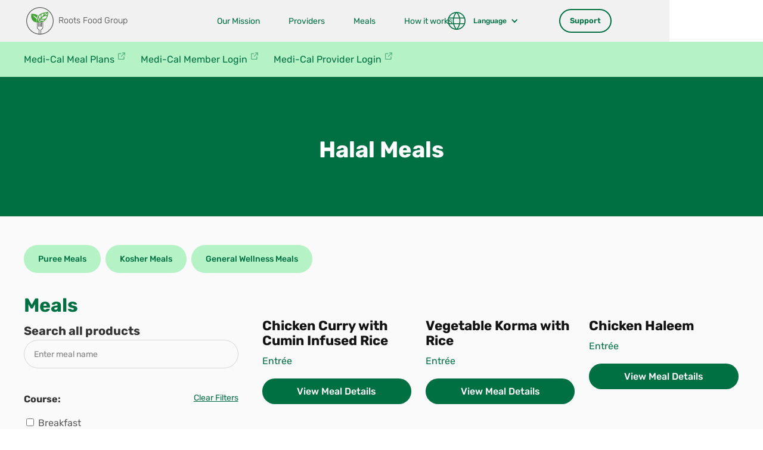

--- FILE ---
content_type: text/html
request_url: https://www.rootsfoodgroup.com/halal
body_size: 7201
content:
<!DOCTYPE html><!-- This site was created in Webflow. https://webflow.com --><!-- Last Published: Thu Aug 07 2025 19:49:38 GMT+0000 (Coordinated Universal Time) --><html data-wf-domain="www.rootsfoodgroup.com" data-wf-page="6682b1f619ae34bb7ea256da" data-wf-site="65a0459069f3598ecdca19f2" lang="en"><head><meta charset="utf-8"/><title>Halal</title><link rel="alternate" hrefLang="x-default" href="https://www.rootsfoodgroup.com/halal"/><link rel="alternate" hrefLang="en" href="https://www.rootsfoodgroup.com/halal"/><link rel="alternate" hrefLang="es" href="https://www.rootsfoodgroup.com/es/halal"/><meta content="Halal" property="og:title"/><meta content="Halal" property="twitter:title"/><meta content="width=device-width, initial-scale=1" name="viewport"/><meta content="Webflow" name="generator"/><link href="https://cdn.prod.website-files.com/65a0459069f3598ecdca19f2/css/roots-ddd724.webflow.shared.ed63839f2.min.css" rel="stylesheet" type="text/css"/><link href="https://fonts.googleapis.com" rel="preconnect"/><link href="https://fonts.gstatic.com" rel="preconnect" crossorigin="anonymous"/><script src="https://ajax.googleapis.com/ajax/libs/webfont/1.6.26/webfont.js" type="text/javascript"></script><script type="text/javascript">WebFont.load({  google: {    families: ["Open Sans:300,300italic,400,400italic,600,600italic,700,700italic,800,800italic","Montserrat:100,100italic,200,200italic,300,300italic,400,400italic,500,500italic,600,600italic,700,700italic,800,800italic,900,900italic","Oswald:200,300,400,500,600,700"]  }});</script><script type="text/javascript">!function(o,c){var n=c.documentElement,t=" w-mod-";n.className+=t+"js",("ontouchstart"in o||o.DocumentTouch&&c instanceof DocumentTouch)&&(n.className+=t+"touch")}(window,document);</script><link href="https://cdn.prod.website-files.com/65a0459069f3598ecdca19f2/65aecee56b416f05672a2941_Logo_small-06-1.png" rel="shortcut icon" type="image/x-icon"/><link href="https://cdn.prod.website-files.com/65a0459069f3598ecdca19f2/65aecee19abf4c3a41e0eb14_Logo_small-06.png" rel="apple-touch-icon"/><link href="https://www.rootsfoodgroup.com/halal" rel="canonical"/>


<script type="text/javascript">window.__WEBFLOW_CURRENCY_SETTINGS = {"currencyCode":"USD","symbol":"$","decimal":".","fractionDigits":2,"group":",","template":"{{wf {\"path\":\"symbol\",\"type\":\"PlainText\"} }} {{wf {\"path\":\"amount\",\"type\":\"CommercePrice\"} }} {{wf {\"path\":\"currencyCode\",\"type\":\"PlainText\"} }}","hideDecimalForWholeNumbers":false};</script></head><body><div class="page-wrapper"><aside id="nav-outter" class="nav-outter-wrapper"><nav class="navbar"><div class="padding-global"><div class="container-large"><div class="nav-wrapper"><div class="nav-center"><div class="div-block-42"><a href="/" class="link-block-4 w-inline-block"><img src="https://cdn.prod.website-files.com/65a0459069f3598ecdca19f2/65a81fd49810eaece2b3fd56_logo_circle.svg" loading="lazy" alt="Roots Food Group Logo" class="image"/><div class="text-display-xsmall-nav opacity-body">Roots Food Group</div></a></div></div><div class="nav-right"><div class="div-block-2694"><a href="/about-f/our-story" class="div-block-2695 w-inline-block"><div class="text-size-small-nav">Our Mission</div></a><a href="/who-we-serve-f/providers" class="div-block-2695 w-inline-block"><div class="text-size-small-nav">Providers</div></a><a href="/menu-f/meals" class="div-block-2695 w-inline-block"><div class="text-size-small-nav">Meals</div></a><a href="/menu-f/how-it-works" class="div-block-2695 w-inline-block"><div class="text-size-small-nav">How it works</div></a></div></div><div class="nav-left"><div data-hover="false" data-delay="0" class="locale-drop-nav w-dropdown"><div class="dropdown-toggle-4 w-dropdown-toggle"><img src="https://cdn.prod.website-files.com/65a0459069f3598ecdca19f2/65bc033267b19194e81a555d_icon_language.svg" loading="lazy" alt="change language graphic" height="Auto" class="image-71185"/><div id="locale-flag" class="locale-flag"></div><div id="locale-display" class="text-size-tiny text-weight-medium green-txt">Language</div><div class="icon-7 w-icon-dropdown-toggle"></div></div><nav class="dropdown-list-5 w-dropdown-list"><div class="locales-wrapper w-locales-list"><div role="list" class="locales-list w-locales-items"><div role="listitem" class="locale-item w-locales-item"><div id="locale-flag" class="locale-flag"></div><a hreflang="en" href="/halal" aria-current="page" class="text-size-small text-weight-medium green-txt w--current">English</a></div><div role="listitem" class="locale-item w-locales-item"><div id="locale-flag" class="locale-flag"></div><a hreflang="es" href="/es/halal" class="text-size-small text-weight-medium green-txt">Spanish</a></div></div></div></nav></div><div class="div-block-2688"><div class="unhide"><div class="button-nav green-bckgrnd"><div class="text-size-nav">Browse Meals</div></div></div><a href="/who-we-serve-f/calaim" class="button-nav green-bckgrnd hide w-inline-block"><div class="text-size-nav white-txt">CalAIM</div></a><a role="tab" href="/support" class="button-nav green-stroke w-inline-block"><div class="text-size-nav green-txt">Support</div></a></div><a id="nav-ham" href="#nav-outter" aria-label="hamburger" data-w-id="8cf9e1c0-6df9-f48b-0338-971f8b495705" class="ham-icon w-inline-block"><div data-is-ix2-target="1" class="lottie-animation-2" data-w-id="27a6f852-bb6b-ab19-c7bb-7f92ae566d1f" data-animation-type="lottie" data-src="https://cdn.prod.website-files.com/65a0459069f3598ecdca19f2/65a57c0c3e88558c2bf0eadd_Animation%20-%201705343963059.json" data-loop="0" data-direction="1" data-autoplay="0" data-renderer="svg" data-default-duration="2" data-duration="0" data-ix2-initial-state="0"></div></a></div></div></div></div><div class="div-block-2748 hide"><div class="padding-global padding-section-xsmall banner"><div><div class="div-block-2750"><div class="text-size-medium text-weight-semibold red-light-txt banner">Buy meals directly from our new site:</div><a href="https://nutridurance.com" class="div-block-2749 red-light-bckgrnd w-inline-block"><div class="text-size-regular red-txt banner">Buy meals now</div></a></div></div></div></div></nav><div class="drawer nav-banner"><div class="padding-global padding-section-large"><div class="container-medium"><div class="div-block-46"><div class="div-block-47 hide"><div data-hover="false" data-delay="0" class="dropdown w-dropdown"><div class="drawer-dropdown-toggle w-dropdown-toggle"><div class="icon-2 w-icon-dropdown-toggle"></div><div class="text-display-medium white-txt">Meals &amp; Programs</div></div><nav class="dropdown-list w-dropdown-list"><a href="/menu-f/overview" class="drawer-dropdown-link text-size-regular text-weight-medium w-dropdown-link">Overview</a><a href="/menu-f/how-it-works" class="drawer-dropdown-link text-size-regular text-weight-medium w-dropdown-link">How it works</a><a href="/menu-f/how-to-qualify" class="drawer-dropdown-link text-size-regular text-weight-medium w-dropdown-link">How to qualify</a><a href="/menu-f/meals" class="drawer-dropdown-link text-size-regular text-weight-medium hide w-dropdown-link">Meals</a><a href="/menu-f/calaim-meals-plans" class="drawer-dropdown-link text-size-regular text-weight-medium hide w-dropdown-link">CalAIM Meal Plans</a><a href="/menu-f/nutrition" class="drawer-dropdown-link text-size-regular text-weight-medium w-dropdown-link">Nutrition</a><a href="/menu-f/faq" class="drawer-dropdown-link text-size-regular text-weight-medium w-dropdown-link">FAQ</a></nav></div><div data-hover="false" data-delay="0" class="dropdown w-dropdown"><div data-w-id="623a4925-4b8b-3d4c-3bd5-31608147f33d" class="drawer-dropdown-toggle w-dropdown-toggle"><div class="icon-2 w-icon-dropdown-toggle"></div><div class="text-display-medium white-txt">Who We Serve</div></div><nav class="dropdown-list w-dropdown-list"><a href="/who-we-serve-f/overview" class="drawer-dropdown-link text-size-regular text-weight-medium w-dropdown-link">Overview</a><a href="/who-we-serve-f/case-managers" class="drawer-dropdown-link text-size-regular text-weight-medium w-dropdown-link">Healthcare Workers &amp; Case Managers</a><a href="/who-we-serve-f/individuals-caretakers" class="drawer-dropdown-link text-size-regular text-weight-medium w-dropdown-link">Individuals &amp; Caretakers</a><a href="/who-we-serve-f/health-plans-state-gov" class="drawer-dropdown-link text-size-regular text-weight-medium w-dropdown-link">Health Plans, State Gov.</a><a href="/who-we-serve-f/calaim" class="drawer-dropdown-link text-size-regular text-weight-medium w-dropdown-link">Medi-Cal</a><a href="/who-we-serve-f/providers" class="drawer-dropdown-link text-size-regular text-weight-medium w-dropdown-link">Providers</a></nav></div><div data-hover="false" data-delay="0" class="dropdown w-dropdown"><div class="drawer-dropdown-toggle w-dropdown-toggle"><div class="icon-2 w-icon-dropdown-toggle"></div><div class="text-display-medium white-txt">About</div></div><nav class="dropdown-list w-dropdown-list"><a href="/about-f/our-story" class="drawer-dropdown-link text-size-regular text-weight-medium w-dropdown-link">Our Story</a><a href="/about-f/our-leadership" class="drawer-dropdown-link text-size-regular text-weight-medium white-txt hide w-dropdown-link">Our Leadership</a><a href="/about-f/our-locations" class="drawer-dropdown-link text-size-regular text-weight-medium white-txt hide w-dropdown-link">Our Locations</a></nav></div></div><div class="div-block-48"><a href="/menu-f/meals" class="drawer-link-item-small w-inline-block"><div class="text-size-medium white-txt">Our Menu</div></a><a href="/menu-f/faq" class="drawer-link-item-small w-inline-block"><div class="text-size-medium white-txt">FAQ</div></a><a href="/press-releases" class="drawer-link-item-small w-inline-block"><div class="text-size-medium white-txt">Press Releases</div></a><a href="/see-if-you-qualify" class="drawer-link-item-small w-inline-block"><div class="text-size-medium white-txt">See If You Qualify</div></a><a href="/support" class="drawer-link-item-small hide w-inline-block"><div class="text-size-medium white-txt">Careers</div></a><a href="/about-f/our-story" class="drawer-link-item-small w-inline-block"><div class="text-size-medium">Our Story</div></a><a href="/partner-with-us" class="drawer-link-item-small w-inline-block"><div class="text-size-medium">Partner With Us</div></a><a href="/blog" class="drawer-link-item-small w-inline-block"><div class="text-size-medium">Blog</div></a><div role="decoration" class="spacer-xsmall"></div><a href="/support" class="drawer-link-item-small w-inline-block"><div class="button-cta red-light-bckgrnd"><div class="text-size-medium red-txt">Support</div></div></a></div></div></div></div><img src="https://cdn.prod.website-files.com/65a0459069f3598ecdca19f2/65aebe2700ae64ac736cc419_icon_parsnip-redlight.svg" loading="lazy" alt="cute carrot graphic" class="image-71172"/></div></aside><div class="main-wrapper"><div class="sec-menu-secondarynav z-index-1 green-light-bckgrnd"><div class="padding-global padding-section-xsmall"><div class="container-large"><div class="sec-menu-secnav-wrapper"><a href="/menu-f/calaim-meals-plans" class="secondary-menu-item w-inline-block"><div class="text-size-regular">Medi-Cal Meal Plans</div><img src="https://cdn.prod.website-files.com/65a0459069f3598ecdca19f2/65b2c0d04de53d84d37af9d7_icon_gridicons_external.svg" loading="lazy" alt="external link icon" class="image-71180"/></a><a href="https://login.rfoodx.com/" class="secondary-menu-item w-inline-block"><div class="text-size-regular">Medi-Cal Member Login</div><img src="https://cdn.prod.website-files.com/65a0459069f3598ecdca19f2/65b2c0d04de53d84d37af9d7_icon_gridicons_external.svg" loading="lazy" alt="external link icon" class="image-71180"/></a><a href="https://clinics.rfoodx.com/login" class="secondary-menu-item w-inline-block"><div class="text-size-regular">Medi-Cal Provider Login</div><img src="https://cdn.prod.website-files.com/65a0459069f3598ecdca19f2/65b2c0d04de53d84d37af9d7_icon_gridicons_external.svg" loading="lazy" alt="external link icon" class="image-71180"/></a></div></div></div></div><div aria-label="menu list" class="sec1-menu green-bckgrnd"><div class="padding-global padding-section-medium"><div class="container-large"><div class="sec1-menu-wrapper"><h1 class="text-align-center container-small white-txt">Halal Meals</h1><div class="container-medium"></div></div></div></div></div><div class="sec2-menu"><div class="padding-global padding-section-small"><div class="container-medium"><div class="sec2-menu-wrapper"><div class="div-block-2684 green-light-bckgrnd"><div class="card-header-wrapper"><h2 class="green-txt">Are You A CalAIM Member?</h2></div><a href="https://login.rfoodx.com/" class="button-cta green-bckgrnd w-inline-block"><div class="text-size-regular text-weight-medium green-light-txt">CalAIM Member Login</div></a><div class="spacer-small"></div><a href="/who-we-serve-f/calaim" class="button-cta green-stroke w-inline-block"><div class="text-size-regular text-weight-medium green-txt">CalAIM Meals</div></a></div><div class="div-block-2686"><div class="text-display-small green-txt">Delicious &amp; fresh meals await.</div></div></div></div></div></div><div class="section-products-2"><div class="padding-global padding-section-small"><div class="container-large"><div class="uhc-link-wrapper"><a href="/puree-meals" class="div-block-2743 w-inline-block"><div class="text-size-small button-text">Puree Meals</div></a><a href="/kosher" class="div-block-2743 w-inline-block"><div class="text-size-small button-text">Kosher Meals</div></a><a href="/menu-f/meals" class="div-block-2743 w-inline-block"><div class="text-size-small button-text">General Wellness Meals</div></a></div><div class="product-wrapper"><div class="div-block-2631"><div class="sticky-container"><h2 id="meals-tag" class="green-txt">Meals</h2><div fs-cmsfilter-element="filters" class="w-form"><form id="email-form" name="email-form" data-name="Email Form" method="get" fs-cmsfilter-element="filters" data-wf-page-id="6682b1f619ae34bb7ea256da" data-wf-element-id="88cae114-c1d3-f0e0-8e89-032f251aee5e"><div class="text-size-medium"><strong>Search all products</strong></div><input class="form_input w-input" aria-required="true" maxlength="256" name="field-2" fs-cmsfilter-field="*" data-name="Field 2" aria-label="meal search" placeholder="Enter meal name" type="text" id="field-2" required=""/><div class="div-block-2637"><div><div class="div-block-2639"><div class="text-size-regular-2"><strong>Course:</strong></div><div fs-cmsfilter-element="clear" class="green-txt text-style-underline">Clear Filters</div></div><div class="spacer-tiny-2"></div><div class="w-dyn-list"><div role="list" class="w-dyn-items"><div role="listitem" class="w-dyn-item"><label class="w-checkbox fs-checkbox_field"><input class="w-checkbox-input" name="checkbox-4" data-name="Checkbox 4" role="button" type="checkbox" id="checkbox-4" tabindex="0"/><span tabindex="0" fs-cmsfilter-field="course" role="button" class="text-size-regular-2 opacity-body w-form-label" for="checkbox-4">Breakfast</span></label></div><div role="listitem" class="w-dyn-item"><label class="w-checkbox fs-checkbox_field"><input class="w-checkbox-input" name="checkbox-4" data-name="Checkbox 4" role="button" type="checkbox" id="checkbox-4" tabindex="0"/><span tabindex="0" fs-cmsfilter-field="course" role="button" class="text-size-regular-2 opacity-body w-form-label" for="checkbox-4">Entrée</span></label></div></div></div></div></div><div class="div-block-2722"><a href="/menu-f/calaim-meals-plans" class="button-cta green-light-bckgrnd w-inline-block"><div class="text-size-regular text-weight-medium green-txt">Medi-Cal Meal Plans</div></a><a href="https://login.rfoodx.com/" class="button-cta green-light-bckgrnd w-inline-block"><div class="text-size-regular text-weight-medium green-txt">Medi-Cal Member Login</div></a><a href="https://clinics.rfoodx.com/login" class="button-cta green-light-bckgrnd w-inline-block"><div class="text-size-regular text-weight-medium green-txt">Medi-Cal Provider Login</div></a></div></form><div class="w-form-done"><div>Thank you! Your submission has been received!</div></div><div class="w-form-fail"><div>Oops! Something went wrong while submitting the form.</div></div></div></div></div><div class="div-block-2632"><div class="div-block-2642"></div><div class="w-dyn-list"><div fs-cmsfilter-showquery="true" fs-cmsfilter-element="list" fs-cmsload-mode="pagination" fs-cmsload-element="list" role="list" class="collection-list-dysphagia w-dyn-items"><div role="listitem" class="w-dyn-item"><div class="div-block-11"><a href="/meals-g/chicken-curry-with-cumin-infused-rice" class="div-block-2685 w-inline-block"><img loading="lazy" src="" alt="" class="card-meal-top-menupage w-dyn-bind-empty"/></a><div><div class="card-header-wrapper"><a href="/meals-g/chicken-curry-with-cumin-infused-rice" class="card-header-wrapper-small w-inline-block"><div fs-cmsfilter-field="name" class="text-display-small truncate-food-header">Chicken Curry with Cumin Infused Rice</div></a><div fs-cmsfilter-field="course" class="text-size-regular green-txt">Entrée</div><div class="w-dyn-list"><div class="empty-state w-dyn-empty"><div class="text-block">No items found.</div></div></div></div><a href="/meals-g/chicken-curry-with-cumin-infused-rice" class="button-card green-bckgrnd w-inline-block"><div class="text-size-regular text-weight-medium white-txt">View Meal Details</div></a></div></div></div><div role="listitem" class="w-dyn-item"><div class="div-block-11"><a href="/meals-g/vegetable-korma-with-rice" class="div-block-2685 w-inline-block"><img loading="lazy" src="" alt="" class="card-meal-top-menupage w-dyn-bind-empty"/></a><div><div class="card-header-wrapper"><a href="/meals-g/vegetable-korma-with-rice" class="card-header-wrapper-small w-inline-block"><div fs-cmsfilter-field="name" class="text-display-small truncate-food-header">Vegetable Korma with Rice</div></a><div fs-cmsfilter-field="course" class="text-size-regular green-txt">Entrée</div><div class="w-dyn-list"><div class="empty-state w-dyn-empty"><div class="text-block">No items found.</div></div></div></div><a href="/meals-g/vegetable-korma-with-rice" class="button-card green-bckgrnd w-inline-block"><div class="text-size-regular text-weight-medium white-txt">View Meal Details</div></a></div></div></div><div role="listitem" class="w-dyn-item"><div class="div-block-11"><a href="/meals-g/chicken-haleem" class="div-block-2685 w-inline-block"><img loading="lazy" src="" alt="" class="card-meal-top-menupage w-dyn-bind-empty"/></a><div><div class="card-header-wrapper"><a href="/meals-g/chicken-haleem" class="card-header-wrapper-small w-inline-block"><div fs-cmsfilter-field="name" class="text-display-small truncate-food-header">Chicken Haleem</div></a><div fs-cmsfilter-field="course" class="text-size-regular green-txt">Entrée</div><div class="w-dyn-list"><div class="empty-state w-dyn-empty"><div class="text-block">No items found.</div></div></div></div><a href="/meals-g/chicken-haleem" class="button-card green-bckgrnd w-inline-block"><div class="text-size-regular text-weight-medium white-txt">View Meal Details</div></a></div></div></div><div role="listitem" class="w-dyn-item"><div class="div-block-11"><a href="/meals-g/chana-masala-with-rice" class="div-block-2685 w-inline-block"><img loading="lazy" src="" alt="" class="card-meal-top-menupage w-dyn-bind-empty"/></a><div><div class="card-header-wrapper"><a href="/meals-g/chana-masala-with-rice" class="card-header-wrapper-small w-inline-block"><div fs-cmsfilter-field="name" class="text-display-small truncate-food-header">Chana Masala with Rice</div></a><div fs-cmsfilter-field="course" class="text-size-regular green-txt">Entrée</div><div class="w-dyn-list"><div class="empty-state w-dyn-empty"><div class="text-block">No items found.</div></div></div></div><a href="/meals-g/chana-masala-with-rice" class="button-card green-bckgrnd w-inline-block"><div class="text-size-regular text-weight-medium white-txt">View Meal Details</div></a></div></div></div><div role="listitem" class="w-dyn-item"><div class="div-block-11"><a href="/meals-g/chicken-biryani" class="div-block-2685 w-inline-block"><img loading="lazy" src="" alt="" class="card-meal-top-menupage w-dyn-bind-empty"/></a><div><div class="card-header-wrapper"><a href="/meals-g/chicken-biryani" class="card-header-wrapper-small w-inline-block"><div fs-cmsfilter-field="name" class="text-display-small truncate-food-header">Chicken Biryani</div></a><div fs-cmsfilter-field="course" class="text-size-regular green-txt">Entrée</div><div class="w-dyn-list"><div class="empty-state w-dyn-empty"><div class="text-block">No items found.</div></div></div></div><a href="/meals-g/chicken-biryani" class="button-card green-bckgrnd w-inline-block"><div class="text-size-regular text-weight-medium white-txt">View Meal Details</div></a></div></div></div><div role="listitem" class="w-dyn-item"><div class="div-block-11"><a href="/meals-g/eggplant-bharta-with-rice" class="div-block-2685 w-inline-block"><img loading="lazy" src="" alt="" class="card-meal-top-menupage w-dyn-bind-empty"/></a><div><div class="card-header-wrapper"><a href="/meals-g/eggplant-bharta-with-rice" class="card-header-wrapper-small w-inline-block"><div fs-cmsfilter-field="name" class="text-display-small truncate-food-header">Eggplant Bharta with Rice</div></a><div fs-cmsfilter-field="course" class="text-size-regular green-txt">Entrée</div><div class="w-dyn-list"><div class="empty-state w-dyn-empty"><div class="text-block">No items found.</div></div></div></div><a href="/meals-g/eggplant-bharta-with-rice" class="button-card green-bckgrnd w-inline-block"><div class="text-size-regular text-weight-medium white-txt">View Meal Details</div></a></div></div></div></div></div></div></div></div></div></div><footer class="footer green-bckgrnd"><div class="padding-global padding-section-medium"><div class="container-large"><div class="footer-wrapper"><div class="div-block-17"><div class="div-block-2683"><a href="/" class="link-block-2 w-inline-block"><img src="https://cdn.prod.website-files.com/65a0459069f3598ecdca19f2/65bbea7cfb6b0c94bd7c8d82_logo_stacked-white.svg" loading="lazy" alt="roots logo in white" class="image-7"/></a></div><div class="div-block-18"><div class="div-block-21"><div class="header-wrapper"><div class="text-display-small white-txt">Contact Us</div></div><div class="footer-support-number"><div class="white-txt text-size-regular"><strong>We are available:<br/></strong>‍<span class="opacity-body">M-F 8am-5pm CST</span></div></div><div class="footer-support-number"><div class="text-size-regular green-light-txt"><strong>Fax:</strong> <a href="tel:833-444-6325" class="green-light-txt">833-444-6325</a>‍<strong>‍</strong></div></div><div class="footer-support-number green-light-txt"><img src="https://cdn.prod.website-files.com/65a0459069f3598ecdca19f2/65a69207462a7cdcb7823fae_icon_email.svg" loading="lazy" role="presentation" alt="email icon
" class="image-20"/><div class="text-size-regular">customer support</div></div><div class="footer-support-number"><div class="white-txt text-size-regular"><span class="white-txt text-weight-bold">Business &amp; Partnership Inquiries:</span></div></div><div class="footer-support-number"><img src="https://cdn.prod.website-files.com/65a0459069f3598ecdca19f2/65a69207462a7cdcb7823fae_icon_email.svg" loading="lazy" role="presentation" alt="email icon
" class="image-20"/><div class="text-size-regular"> <a href="mailto:info@rootsfoodgroup.com?subject=Support%20Request" class="opacity-body green-light-txt">info@rootsfoodgroup.com</a></div></div><div><a href="/support" class="button-card green-light-bckgrnd w-inline-block"><div class="text-size-small text-weight-medium green-txt">Get Support</div></a></div></div><div class="div-block-20"><img src="https://cdn.prod.website-files.com/65a0459069f3598ecdca19f2/65aed8d084556dcf707a2897_image_customer-support.webp" loading="lazy" alt="Our amazing customer support representative" class="image-8"/></div></div></div><div class="footer-column-wrapper"><div id="w-node-_2d95ade7-1d13-84f9-3489-4aee040da298-040da27a" class="footer-columnn"><div class="text-size-medium text-weight-semibold white-txt">Sitemap</div><a href="/" class="w-inline-block"><div class="footer-link"><div class="text-size-regular white-txt green-light-txt">Home</div></div></a><a href="/about-f/our-story" class="footer-link w-inline-block"><div class="text-size-regular white-txt green-light-txt">Our Story</div></a><a href="/menu-f/faq" class="footer-link w-inline-block"><div class="text-size-regular white-txt green-light-txt">FAQ</div></a><a href="/support" class="footer-link w-inline-block"><div class="text-size-regular white-txt green-light-txt">Support</div></a><a href="/blog" class="footer-link w-inline-block"><div class="text-size-regular white-txt green-light-txt">Blog</div></a><a href="/partner-with-us" class="footer-link w-inline-block"><div class="text-size-regular white-txt green-light-txt">Partner With Us</div></a><a href="#" class="footer-link w-inline-block"><div class="text-size-regular white-txt green-light-txt">Request More Info</div></a></div><div id="w-node-_2d95ade7-1d13-84f9-3489-4aee040da2aa-040da27a" class="footer-columnn"><div class="text-size-medium text-weight-semibold white-txt">Who We Serve</div><a href="/who-we-serve-f/overview" class="footer-link w-inline-block"><div class="text-size-regular white-txt green-light-txt">Overview</div></a><a href="/who-we-serve-f/case-managers" class="footer-link w-inline-block"><div class="text-size-regular white-txt green-light-txt">Healthcare Workers &amp; Case Managers</div></a><a href="/who-we-serve-f/individuals-caretakers" class="footer-link w-inline-block"><div class="text-size-regular white-txt green-light-txt">Individuals &amp; Caregivers</div></a><a href="/who-we-serve-f/health-plans-state-gov" class="footer-link w-inline-block"><div class="text-size-regular white-txt green-light-txt">Health Plans, State &amp; Federal Programs</div></a><a href="/who-we-serve-f/calaim" class="footer-link w-inline-block"><div class="text-size-regular white-txt green-light-txt">Medi-Cal</div></a><a href="/who-we-serve-f/providers" class="footer-link w-inline-block"><div class="text-size-regular white-txt green-light-txt">Providers</div></a></div><div id="w-node-_2d95ade7-1d13-84f9-3489-4aee040da2bc-040da27a" class="footer-columnn"><div class="text-size-medium text-weight-semibold white-txt">Menu</div><a href="/menu-f/overview" class="footer-link w-inline-block"><div class="text-size-regular white-txt green-light-txt">Overview</div></a><a href="/menu-f/how-it-works" class="footer-link w-inline-block"><div class="text-size-regular green-light-txt">How it works</div></a><a href="/menu-f/meals" class="footer-link hide w-inline-block"><div class="text-size-regular white-txt green-light-txt">Meals &amp; Programs</div></a><a href="/menu-f/calaim-meals-plans" class="footer-link w-inline-block"><div class="text-size-regular white-txt green-light-txt">CalAIM Meal Plans</div></a><a href="/menu-f/how-to-qualify" class="footer-link w-inline-block"><div class="text-size-regular white-txt green-light-txt">How to Qualify</div></a><a href="/menu-f/nutrition" class="footer-link w-inline-block"><div class="text-size-regular white-txt green-light-txt">Nutrition</div></a></div><div id="w-node-c8fdcd6a-c8dd-6f0c-4986-12f202f344bd-040da27a" class="footer-columnn"><div class="text-size-medium text-weight-semibold white-txt">Share</div><a href="https://www.instagram.com/rootsfoodgroup/?hl=en" class="footer-link w-inline-block"><div class="text-size-regular white-txt green-light-txt">Instagram</div></a><a href="https://www.linkedin.com/company/roots-food-group/" class="footer-link w-inline-block"><div class="text-size-regular white-txt green-light-txt">Linkedin</div></a><a href="https://www.facebook.com/RootsFoodGroupx" class="footer-link w-inline-block"><div class="text-size-regular white-txt green-light-txt">Facebook</div></a><a href="https://www.behindselling.com/support-ticket" class="footer-link w-inline-block"><div class="text-size-regular white-txt green-light-txt">Send a Site Ticket</div></a><a href="https://www.behindselling.com" class="footer-link w-inline-block"><div class="text-size-regular white-txt green-light-txt"><strong>Site Design by:</strong></div><div class="text-size-regular white-txt green-light-txt">Behind Selling</div></a><a href="https://www.marcogiunta.com/" class="footer-link w-inline-block"><div class="text-size-regular white-txt green-light-txt">Sales Strategy</div></a></div></div><div class="div-block-2723"><div data-hover="false" data-delay="0" class="locale-drop-foot w-dropdown"><div class="footer-lang-dropdown green-light-bckgrnd w-dropdown-toggle"><img src="https://cdn.prod.website-files.com/65a0459069f3598ecdca19f2/65bc033267b19194e81a555d_icon_language.svg" loading="lazy" alt="change language graphic" class="image-71185"/><div id="locale-flag" class="locale-flag"></div><div id="locale-display" class="text-size-tiny text-weight-medium green-txt">Language</div><div class="icon-7 w-icon-dropdown-toggle"></div></div><nav class="dropdown-list-5 w-dropdown-list"><div class="locales-wrapper-footer w-locales-list"><div role="list" class="locales-list w-locales-items"><div role="listitem" class="locale-item w-locales-item"><div id="locale-flag" class="locale-flag"></div><a hreflang="en" href="/halal" aria-current="page" class="text-size-small text-weight-medium green-txt w--current">English</a></div><div role="listitem" class="locale-item w-locales-item"><div id="locale-flag" class="locale-flag"></div><a hreflang="es" href="/es/halal" class="text-size-small text-weight-medium green-txt">Spanish</a></div></div></div></nav></div></div></div></div></div><div class="div-block-44 padding-global"><a role="button" href="#" class="footer-tiny-link w-inline-block"><div class="text-size-small">All rights reserved to Roots Food Group 2024. </div></a><a role="button" href="/terms-of-use" class="footer-tiny-link w-inline-block"><div class="text-size-small">Terms of Use</div></a><a role="button" href="/privacy" class="footer-tiny-link w-inline-block"><div class="text-size-small">Privacy Policy</div></a><a href="/do-not-sell-my-information" class="footer-tiny-link w-inline-block"><div class="text-size-small">Do Not Sell My Personal Information</div></a></div></footer></div></div><script src="https://d3e54v103j8qbb.cloudfront.net/js/jquery-3.5.1.min.dc5e7f18c8.js?site=65a0459069f3598ecdca19f2" type="text/javascript" integrity="sha256-9/aliU8dGd2tb6OSsuzixeV4y/faTqgFtohetphbbj0=" crossorigin="anonymous"></script><script src="https://cdn.prod.website-files.com/65a0459069f3598ecdca19f2/js/webflow.schunk.444c195dc0902bba.js" type="text/javascript"></script><script src="https://cdn.prod.website-files.com/65a0459069f3598ecdca19f2/js/webflow.schunk.32d966c711e6f6bd.js" type="text/javascript"></script><script src="https://cdn.prod.website-files.com/65a0459069f3598ecdca19f2/js/webflow.2d42666e.b9f53c96c0502a5c.js" type="text/javascript"></script><style>
/*width*/
body::-webkit-scrollbar {
width:16px;
}
/*thumb*/
body::-webkit-scrollbar-thumb {
background:rgb(51, 51, 51);
}
</style>
<style>
[target="_blank"] {
	color: #007043;
}
</style>
<script>var GTMCode="GTM-PTDWMKFN",GTMLoaded=!1;function loadGTM(){if(!GTMLoaded){GTMLoaded=!0;var e,a,t,o,d,r="script",s="dataLayer";e=window,a=document,t=GTMCode,e[s]=e[s]||[],e[s].push({"gtm.start":new Date().getTime(),event:"gtm.js"}),o=a.getElementsByTagName(r)[0],(d=a.createElement(r)).async=!0,d.src="https://www.googletagmanager.com/gtm.js?id="+t+("dataLayer"!=s?"&l="+s:""),o.parentNode.insertBefore(d,o)}}$(window).one("scroll touchstart mousemove",loadGTM);</script>

<script>
// Function to replace text on the entire page
function replaceTextOnPage() {
    // Get all text nodes on the page
    const walker = document.createTreeWalker(document.body, NodeFilter.SHOW_TEXT, null, false);
    let node;

    // Iterate through each text node
    while (node = walker.nextNode()) {
        // Replace text if it contains any of the specified phrases
        node.nodeValue = node.nodeValue.replace(/United\s*Health\s*Care?/gi, 'your healthcare provider');
    }
}

// Call the function to replace text when the page is loaded
window.addEventListener('load', replaceTextOnPage);
</script><!-- [Attributes by Finsweet] CMS Load -->
<script async src="https://cdn.jsdelivr.net/npm/@finsweet/attributes-cmsload@1/cmsload.js"></script>
      
<!-- [Attributes by Finsweet] CMS Filter -->
<script async src="https://cdn.jsdelivr.net/npm/@finsweet/attributes-cmsfilter@1/cmsfilter.js"></script></body></html>

--- FILE ---
content_type: text/css
request_url: https://cdn.prod.website-files.com/65a0459069f3598ecdca19f2/css/roots-ddd724.webflow.shared.ed63839f2.min.css
body_size: 30935
content:
html{-webkit-text-size-adjust:100%;-ms-text-size-adjust:100%;font-family:sans-serif}body{margin:0}article,aside,details,figcaption,figure,footer,header,hgroup,main,menu,nav,section,summary{display:block}audio,canvas,progress,video{vertical-align:baseline;display:inline-block}audio:not([controls]){height:0;display:none}[hidden],template{display:none}a{background-color:#0000}a:active,a:hover{outline:0}abbr[title]{border-bottom:1px dotted}b,strong{font-weight:700}dfn{font-style:italic}h1{margin:.67em 0;font-size:2em}mark{color:#000;background:#ff0}small{font-size:80%}sub,sup{vertical-align:baseline;font-size:75%;line-height:0;position:relative}sup{top:-.5em}sub{bottom:-.25em}img{border:0}svg:not(:root){overflow:hidden}hr{box-sizing:content-box;height:0}pre{overflow:auto}code,kbd,pre,samp{font-family:monospace;font-size:1em}button,input,optgroup,select,textarea{color:inherit;font:inherit;margin:0}button{overflow:visible}button,select{text-transform:none}button,html input[type=button],input[type=reset]{-webkit-appearance:button;cursor:pointer}button[disabled],html input[disabled]{cursor:default}button::-moz-focus-inner,input::-moz-focus-inner{border:0;padding:0}input{line-height:normal}input[type=checkbox],input[type=radio]{box-sizing:border-box;padding:0}input[type=number]::-webkit-inner-spin-button,input[type=number]::-webkit-outer-spin-button{height:auto}input[type=search]{-webkit-appearance:none}input[type=search]::-webkit-search-cancel-button,input[type=search]::-webkit-search-decoration{-webkit-appearance:none}legend{border:0;padding:0}textarea{overflow:auto}optgroup{font-weight:700}table{border-collapse:collapse;border-spacing:0}td,th{padding:0}@font-face{font-family:webflow-icons;src:url([data-uri])format("truetype");font-weight:400;font-style:normal}[class^=w-icon-],[class*=\ w-icon-]{speak:none;font-variant:normal;text-transform:none;-webkit-font-smoothing:antialiased;-moz-osx-font-smoothing:grayscale;font-style:normal;font-weight:400;line-height:1;font-family:webflow-icons!important}.w-icon-slider-right:before{content:""}.w-icon-slider-left:before{content:""}.w-icon-nav-menu:before{content:""}.w-icon-arrow-down:before,.w-icon-dropdown-toggle:before{content:""}.w-icon-file-upload-remove:before{content:""}.w-icon-file-upload-icon:before{content:""}*{box-sizing:border-box}html{height:100%}body{color:#333;background-color:#fff;min-height:100%;margin:0;font-family:Arial,sans-serif;font-size:14px;line-height:20px}img{vertical-align:middle;max-width:100%;display:inline-block}html.w-mod-touch *{background-attachment:scroll!important}.w-block{display:block}.w-inline-block{max-width:100%;display:inline-block}.w-clearfix:before,.w-clearfix:after{content:" ";grid-area:1/1/2/2;display:table}.w-clearfix:after{clear:both}.w-hidden{display:none}.w-button{color:#fff;line-height:inherit;cursor:pointer;background-color:#3898ec;border:0;border-radius:0;padding:9px 15px;text-decoration:none;display:inline-block}input.w-button{-webkit-appearance:button}html[data-w-dynpage] [data-w-cloak]{color:#0000!important}.w-code-block{margin:unset}pre.w-code-block code{all:inherit}.w-optimization{display:contents}.w-webflow-badge,.w-webflow-badge>img{box-sizing:unset;width:unset;height:unset;max-height:unset;max-width:unset;min-height:unset;min-width:unset;margin:unset;padding:unset;float:unset;clear:unset;border:unset;border-radius:unset;background:unset;background-image:unset;background-position:unset;background-size:unset;background-repeat:unset;background-origin:unset;background-clip:unset;background-attachment:unset;background-color:unset;box-shadow:unset;transform:unset;direction:unset;font-family:unset;font-weight:unset;color:unset;font-size:unset;line-height:unset;font-style:unset;font-variant:unset;text-align:unset;letter-spacing:unset;-webkit-text-decoration:unset;text-decoration:unset;text-indent:unset;text-transform:unset;list-style-type:unset;text-shadow:unset;vertical-align:unset;cursor:unset;white-space:unset;word-break:unset;word-spacing:unset;word-wrap:unset;transition:unset}.w-webflow-badge{white-space:nowrap;cursor:pointer;box-shadow:0 0 0 1px #0000001a,0 1px 3px #0000001a;visibility:visible!important;opacity:1!important;z-index:2147483647!important;color:#aaadb0!important;overflow:unset!important;background-color:#fff!important;border-radius:3px!important;width:auto!important;height:auto!important;margin:0!important;padding:6px!important;font-size:12px!important;line-height:14px!important;text-decoration:none!important;display:inline-block!important;position:fixed!important;inset:auto 12px 12px auto!important;transform:none!important}.w-webflow-badge>img{position:unset;visibility:unset!important;opacity:1!important;vertical-align:middle!important;display:inline-block!important}h1,h2,h3,h4,h5,h6{margin-bottom:10px;font-weight:700}h1{margin-top:20px;font-size:38px;line-height:44px}h2{margin-top:20px;font-size:32px;line-height:36px}h3{margin-top:20px;font-size:24px;line-height:30px}h4{margin-top:10px;font-size:18px;line-height:24px}h5{margin-top:10px;font-size:14px;line-height:20px}h6{margin-top:10px;font-size:12px;line-height:18px}p{margin-top:0;margin-bottom:10px}blockquote{border-left:5px solid #e2e2e2;margin:0 0 10px;padding:10px 20px;font-size:18px;line-height:22px}figure{margin:0 0 10px}figcaption{text-align:center;margin-top:5px}ul,ol{margin-top:0;margin-bottom:10px;padding-left:40px}.w-list-unstyled{padding-left:0;list-style:none}.w-embed:before,.w-embed:after{content:" ";grid-area:1/1/2/2;display:table}.w-embed:after{clear:both}.w-video{width:100%;padding:0;position:relative}.w-video iframe,.w-video object,.w-video embed{border:none;width:100%;height:100%;position:absolute;top:0;left:0}fieldset{border:0;margin:0;padding:0}button,[type=button],[type=reset]{cursor:pointer;-webkit-appearance:button;border:0}.w-form{margin:0 0 15px}.w-form-done{text-align:center;background-color:#ddd;padding:20px;display:none}.w-form-fail{background-color:#ffdede;margin-top:10px;padding:10px;display:none}label{margin-bottom:5px;font-weight:700;display:block}.w-input,.w-select{color:#333;vertical-align:middle;background-color:#fff;border:1px solid #ccc;width:100%;height:38px;margin-bottom:10px;padding:8px 12px;font-size:14px;line-height:1.42857;display:block}.w-input::placeholder,.w-select::placeholder{color:#999}.w-input:focus,.w-select:focus{border-color:#3898ec;outline:0}.w-input[disabled],.w-select[disabled],.w-input[readonly],.w-select[readonly],fieldset[disabled] .w-input,fieldset[disabled] .w-select{cursor:not-allowed}.w-input[disabled]:not(.w-input-disabled),.w-select[disabled]:not(.w-input-disabled),.w-input[readonly],.w-select[readonly],fieldset[disabled]:not(.w-input-disabled) .w-input,fieldset[disabled]:not(.w-input-disabled) .w-select{background-color:#eee}textarea.w-input,textarea.w-select{height:auto}.w-select{background-color:#f3f3f3}.w-select[multiple]{height:auto}.w-form-label{cursor:pointer;margin-bottom:0;font-weight:400;display:inline-block}.w-radio{margin-bottom:5px;padding-left:20px;display:block}.w-radio:before,.w-radio:after{content:" ";grid-area:1/1/2/2;display:table}.w-radio:after{clear:both}.w-radio-input{float:left;margin:3px 0 0 -20px;line-height:normal}.w-file-upload{margin-bottom:10px;display:block}.w-file-upload-input{opacity:0;z-index:-100;width:.1px;height:.1px;position:absolute;overflow:hidden}.w-file-upload-default,.w-file-upload-uploading,.w-file-upload-success{color:#333;display:inline-block}.w-file-upload-error{margin-top:10px;display:block}.w-file-upload-default.w-hidden,.w-file-upload-uploading.w-hidden,.w-file-upload-error.w-hidden,.w-file-upload-success.w-hidden{display:none}.w-file-upload-uploading-btn{cursor:pointer;background-color:#fafafa;border:1px solid #ccc;margin:0;padding:8px 12px;font-size:14px;font-weight:400;display:flex}.w-file-upload-file{background-color:#fafafa;border:1px solid #ccc;flex-grow:1;justify-content:space-between;margin:0;padding:8px 9px 8px 11px;display:flex}.w-file-upload-file-name{font-size:14px;font-weight:400;display:block}.w-file-remove-link{cursor:pointer;width:auto;height:auto;margin-top:3px;margin-left:10px;padding:3px;display:block}.w-icon-file-upload-remove{margin:auto;font-size:10px}.w-file-upload-error-msg{color:#ea384c;padding:2px 0;display:inline-block}.w-file-upload-info{padding:0 12px;line-height:38px;display:inline-block}.w-file-upload-label{cursor:pointer;background-color:#fafafa;border:1px solid #ccc;margin:0;padding:8px 12px;font-size:14px;font-weight:400;display:inline-block}.w-icon-file-upload-icon,.w-icon-file-upload-uploading{width:20px;margin-right:8px;display:inline-block}.w-icon-file-upload-uploading{height:20px}.w-container{max-width:940px;margin-left:auto;margin-right:auto}.w-container:before,.w-container:after{content:" ";grid-area:1/1/2/2;display:table}.w-container:after{clear:both}.w-container .w-row{margin-left:-10px;margin-right:-10px}.w-row:before,.w-row:after{content:" ";grid-area:1/1/2/2;display:table}.w-row:after{clear:both}.w-row .w-row{margin-left:0;margin-right:0}.w-col{float:left;width:100%;min-height:1px;padding-left:10px;padding-right:10px;position:relative}.w-col .w-col{padding-left:0;padding-right:0}.w-col-1{width:8.33333%}.w-col-2{width:16.6667%}.w-col-3{width:25%}.w-col-4{width:33.3333%}.w-col-5{width:41.6667%}.w-col-6{width:50%}.w-col-7{width:58.3333%}.w-col-8{width:66.6667%}.w-col-9{width:75%}.w-col-10{width:83.3333%}.w-col-11{width:91.6667%}.w-col-12{width:100%}.w-hidden-main{display:none!important}@media screen and (max-width:991px){.w-container{max-width:728px}.w-hidden-main{display:inherit!important}.w-hidden-medium{display:none!important}.w-col-medium-1{width:8.33333%}.w-col-medium-2{width:16.6667%}.w-col-medium-3{width:25%}.w-col-medium-4{width:33.3333%}.w-col-medium-5{width:41.6667%}.w-col-medium-6{width:50%}.w-col-medium-7{width:58.3333%}.w-col-medium-8{width:66.6667%}.w-col-medium-9{width:75%}.w-col-medium-10{width:83.3333%}.w-col-medium-11{width:91.6667%}.w-col-medium-12{width:100%}.w-col-stack{width:100%;left:auto;right:auto}}@media screen and (max-width:767px){.w-hidden-main,.w-hidden-medium{display:inherit!important}.w-hidden-small{display:none!important}.w-row,.w-container .w-row{margin-left:0;margin-right:0}.w-col{width:100%;left:auto;right:auto}.w-col-small-1{width:8.33333%}.w-col-small-2{width:16.6667%}.w-col-small-3{width:25%}.w-col-small-4{width:33.3333%}.w-col-small-5{width:41.6667%}.w-col-small-6{width:50%}.w-col-small-7{width:58.3333%}.w-col-small-8{width:66.6667%}.w-col-small-9{width:75%}.w-col-small-10{width:83.3333%}.w-col-small-11{width:91.6667%}.w-col-small-12{width:100%}}@media screen and (max-width:479px){.w-container{max-width:none}.w-hidden-main,.w-hidden-medium,.w-hidden-small{display:inherit!important}.w-hidden-tiny{display:none!important}.w-col{width:100%}.w-col-tiny-1{width:8.33333%}.w-col-tiny-2{width:16.6667%}.w-col-tiny-3{width:25%}.w-col-tiny-4{width:33.3333%}.w-col-tiny-5{width:41.6667%}.w-col-tiny-6{width:50%}.w-col-tiny-7{width:58.3333%}.w-col-tiny-8{width:66.6667%}.w-col-tiny-9{width:75%}.w-col-tiny-10{width:83.3333%}.w-col-tiny-11{width:91.6667%}.w-col-tiny-12{width:100%}}.w-widget{position:relative}.w-widget-map{width:100%;height:400px}.w-widget-map label{width:auto;display:inline}.w-widget-map img{max-width:inherit}.w-widget-map .gm-style-iw{text-align:center}.w-widget-map .gm-style-iw>button{display:none!important}.w-widget-twitter{overflow:hidden}.w-widget-twitter-count-shim{vertical-align:top;text-align:center;background:#fff;border:1px solid #758696;border-radius:3px;width:28px;height:20px;display:inline-block;position:relative}.w-widget-twitter-count-shim *{pointer-events:none;-webkit-user-select:none;user-select:none}.w-widget-twitter-count-shim .w-widget-twitter-count-inner{text-align:center;color:#999;font-family:serif;font-size:15px;line-height:12px;position:relative}.w-widget-twitter-count-shim .w-widget-twitter-count-clear{display:block;position:relative}.w-widget-twitter-count-shim.w--large{width:36px;height:28px}.w-widget-twitter-count-shim.w--large .w-widget-twitter-count-inner{font-size:18px;line-height:18px}.w-widget-twitter-count-shim:not(.w--vertical){margin-left:5px;margin-right:8px}.w-widget-twitter-count-shim:not(.w--vertical).w--large{margin-left:6px}.w-widget-twitter-count-shim:not(.w--vertical):before,.w-widget-twitter-count-shim:not(.w--vertical):after{content:" ";pointer-events:none;border:solid #0000;width:0;height:0;position:absolute;top:50%;left:0}.w-widget-twitter-count-shim:not(.w--vertical):before{border-width:4px;border-color:#75869600 #5d6c7b #75869600 #75869600;margin-top:-4px;margin-left:-9px}.w-widget-twitter-count-shim:not(.w--vertical).w--large:before{border-width:5px;margin-top:-5px;margin-left:-10px}.w-widget-twitter-count-shim:not(.w--vertical):after{border-width:4px;border-color:#fff0 #fff #fff0 #fff0;margin-top:-4px;margin-left:-8px}.w-widget-twitter-count-shim:not(.w--vertical).w--large:after{border-width:5px;margin-top:-5px;margin-left:-9px}.w-widget-twitter-count-shim.w--vertical{width:61px;height:33px;margin-bottom:8px}.w-widget-twitter-count-shim.w--vertical:before,.w-widget-twitter-count-shim.w--vertical:after{content:" ";pointer-events:none;border:solid #0000;width:0;height:0;position:absolute;top:100%;left:50%}.w-widget-twitter-count-shim.w--vertical:before{border-width:5px;border-color:#5d6c7b #75869600 #75869600;margin-left:-5px}.w-widget-twitter-count-shim.w--vertical:after{border-width:4px;border-color:#fff #fff0 #fff0;margin-left:-4px}.w-widget-twitter-count-shim.w--vertical .w-widget-twitter-count-inner{font-size:18px;line-height:22px}.w-widget-twitter-count-shim.w--vertical.w--large{width:76px}.w-background-video{color:#fff;height:500px;position:relative;overflow:hidden}.w-background-video>video{object-fit:cover;z-index:-100;background-position:50%;background-size:cover;width:100%;height:100%;margin:auto;position:absolute;inset:-100%}.w-background-video>video::-webkit-media-controls-start-playback-button{-webkit-appearance:none;display:none!important}.w-background-video--control{background-color:#0000;padding:0;position:absolute;bottom:1em;right:1em}.w-background-video--control>[hidden]{display:none!important}.w-slider{text-align:center;clear:both;-webkit-tap-highlight-color:#0000;tap-highlight-color:#0000;background:#ddd;height:300px;position:relative}.w-slider-mask{z-index:1;white-space:nowrap;height:100%;display:block;position:relative;left:0;right:0;overflow:hidden}.w-slide{vertical-align:top;white-space:normal;text-align:left;width:100%;height:100%;display:inline-block;position:relative}.w-slider-nav{z-index:2;text-align:center;-webkit-tap-highlight-color:#0000;tap-highlight-color:#0000;height:40px;margin:auto;padding-top:10px;position:absolute;inset:auto 0 0}.w-slider-nav.w-round>div{border-radius:100%}.w-slider-nav.w-num>div{font-size:inherit;line-height:inherit;width:auto;height:auto;padding:.2em .5em}.w-slider-nav.w-shadow>div{box-shadow:0 0 3px #3336}.w-slider-nav-invert{color:#fff}.w-slider-nav-invert>div{background-color:#2226}.w-slider-nav-invert>div.w-active{background-color:#222}.w-slider-dot{cursor:pointer;background-color:#fff6;width:1em;height:1em;margin:0 3px .5em;transition:background-color .1s,color .1s;display:inline-block;position:relative}.w-slider-dot.w-active{background-color:#fff}.w-slider-dot:focus{outline:none;box-shadow:0 0 0 2px #fff}.w-slider-dot:focus.w-active{box-shadow:none}.w-slider-arrow-left,.w-slider-arrow-right{cursor:pointer;color:#fff;-webkit-tap-highlight-color:#0000;tap-highlight-color:#0000;-webkit-user-select:none;user-select:none;width:80px;margin:auto;font-size:40px;position:absolute;inset:0;overflow:hidden}.w-slider-arrow-left [class^=w-icon-],.w-slider-arrow-right [class^=w-icon-],.w-slider-arrow-left [class*=\ w-icon-],.w-slider-arrow-right [class*=\ w-icon-]{position:absolute}.w-slider-arrow-left:focus,.w-slider-arrow-right:focus{outline:0}.w-slider-arrow-left{z-index:3;right:auto}.w-slider-arrow-right{z-index:4;left:auto}.w-icon-slider-left,.w-icon-slider-right{width:1em;height:1em;margin:auto;inset:0}.w-slider-aria-label{clip:rect(0 0 0 0);border:0;width:1px;height:1px;margin:-1px;padding:0;position:absolute;overflow:hidden}.w-slider-force-show{display:block!important}.w-dropdown{text-align:left;z-index:900;margin-left:auto;margin-right:auto;display:inline-block;position:relative}.w-dropdown-btn,.w-dropdown-toggle,.w-dropdown-link{vertical-align:top;color:#222;text-align:left;white-space:nowrap;margin-left:auto;margin-right:auto;padding:20px;text-decoration:none;position:relative}.w-dropdown-toggle{-webkit-user-select:none;user-select:none;cursor:pointer;padding-right:40px;display:inline-block}.w-dropdown-toggle:focus{outline:0}.w-icon-dropdown-toggle{width:1em;height:1em;margin:auto 20px auto auto;position:absolute;top:0;bottom:0;right:0}.w-dropdown-list{background:#ddd;min-width:100%;display:none;position:absolute}.w-dropdown-list.w--open{display:block}.w-dropdown-link{color:#222;padding:10px 20px;display:block}.w-dropdown-link.w--current{color:#0082f3}.w-dropdown-link:focus{outline:0}@media screen and (max-width:767px){.w-nav-brand{padding-left:10px}}.w-lightbox-backdrop{cursor:auto;letter-spacing:normal;text-indent:0;text-shadow:none;text-transform:none;visibility:visible;white-space:normal;word-break:normal;word-spacing:normal;word-wrap:normal;color:#fff;text-align:center;z-index:2000;opacity:0;-webkit-user-select:none;-moz-user-select:none;-webkit-tap-highlight-color:transparent;background:#000000e6;outline:0;font-family:Helvetica Neue,Helvetica,Ubuntu,Segoe UI,Verdana,sans-serif;font-size:17px;font-style:normal;font-weight:300;line-height:1.2;list-style:disc;position:fixed;inset:0;-webkit-transform:translate(0)}.w-lightbox-backdrop,.w-lightbox-container{-webkit-overflow-scrolling:touch;height:100%;overflow:auto}.w-lightbox-content{height:100vh;position:relative;overflow:hidden}.w-lightbox-view{opacity:0;width:100vw;height:100vh;position:absolute}.w-lightbox-view:before{content:"";height:100vh}.w-lightbox-group,.w-lightbox-group .w-lightbox-view,.w-lightbox-group .w-lightbox-view:before{height:86vh}.w-lightbox-frame,.w-lightbox-view:before{vertical-align:middle;display:inline-block}.w-lightbox-figure{margin:0;position:relative}.w-lightbox-group .w-lightbox-figure{cursor:pointer}.w-lightbox-img{width:auto;max-width:none;height:auto}.w-lightbox-image{float:none;max-width:100vw;max-height:100vh;display:block}.w-lightbox-group .w-lightbox-image{max-height:86vh}.w-lightbox-caption{text-align:left;text-overflow:ellipsis;white-space:nowrap;background:#0006;padding:.5em 1em;position:absolute;bottom:0;left:0;right:0;overflow:hidden}.w-lightbox-embed{width:100%;height:100%;position:absolute;inset:0}.w-lightbox-control{cursor:pointer;background-position:50%;background-repeat:no-repeat;background-size:24px;width:4em;transition:all .3s;position:absolute;top:0}.w-lightbox-left{background-image:url([data-uri]);display:none;bottom:0;left:0}.w-lightbox-right{background-image:url([data-uri]);display:none;bottom:0;right:0}.w-lightbox-close{background-image:url([data-uri]);background-size:18px;height:2.6em;right:0}.w-lightbox-strip{white-space:nowrap;padding:0 1vh;line-height:0;position:absolute;bottom:0;left:0;right:0;overflow:auto hidden}.w-lightbox-item{box-sizing:content-box;cursor:pointer;width:10vh;padding:2vh 1vh;display:inline-block;-webkit-transform:translate(0,0)}.w-lightbox-active{opacity:.3}.w-lightbox-thumbnail{background:#222;height:10vh;position:relative;overflow:hidden}.w-lightbox-thumbnail-image{position:absolute;top:0;left:0}.w-lightbox-thumbnail .w-lightbox-tall{width:100%;top:50%;transform:translateY(-50%)}.w-lightbox-thumbnail .w-lightbox-wide{height:100%;left:50%;transform:translate(-50%)}.w-lightbox-spinner{box-sizing:border-box;border:5px solid #0006;border-radius:50%;width:40px;height:40px;margin-top:-20px;margin-left:-20px;animation:.8s linear infinite spin;position:absolute;top:50%;left:50%}.w-lightbox-spinner:after{content:"";border:3px solid #0000;border-bottom-color:#fff;border-radius:50%;position:absolute;inset:-4px}.w-lightbox-hide{display:none}.w-lightbox-noscroll{overflow:hidden}@media (min-width:768px){.w-lightbox-content{height:96vh;margin-top:2vh}.w-lightbox-view,.w-lightbox-view:before{height:96vh}.w-lightbox-group,.w-lightbox-group .w-lightbox-view,.w-lightbox-group .w-lightbox-view:before{height:84vh}.w-lightbox-image{max-width:96vw;max-height:96vh}.w-lightbox-group .w-lightbox-image{max-width:82.3vw;max-height:84vh}.w-lightbox-left,.w-lightbox-right{opacity:.5;display:block}.w-lightbox-close{opacity:.8}.w-lightbox-control:hover{opacity:1}}.w-lightbox-inactive,.w-lightbox-inactive:hover{opacity:0}.w-richtext:before,.w-richtext:after{content:" ";grid-area:1/1/2/2;display:table}.w-richtext:after{clear:both}.w-richtext[contenteditable=true]:before,.w-richtext[contenteditable=true]:after{white-space:initial}.w-richtext ol,.w-richtext ul{overflow:hidden}.w-richtext .w-richtext-figure-selected.w-richtext-figure-type-video div:after,.w-richtext .w-richtext-figure-selected[data-rt-type=video] div:after,.w-richtext .w-richtext-figure-selected.w-richtext-figure-type-image div,.w-richtext .w-richtext-figure-selected[data-rt-type=image] div{outline:2px solid #2895f7}.w-richtext figure.w-richtext-figure-type-video>div:after,.w-richtext figure[data-rt-type=video]>div:after{content:"";display:none;position:absolute;inset:0}.w-richtext figure{max-width:60%;position:relative}.w-richtext figure>div:before{cursor:default!important}.w-richtext figure img{width:100%}.w-richtext figure figcaption.w-richtext-figcaption-placeholder{opacity:.6}.w-richtext figure div{color:#0000;font-size:0}.w-richtext figure.w-richtext-figure-type-image,.w-richtext figure[data-rt-type=image]{display:table}.w-richtext figure.w-richtext-figure-type-image>div,.w-richtext figure[data-rt-type=image]>div{display:inline-block}.w-richtext figure.w-richtext-figure-type-image>figcaption,.w-richtext figure[data-rt-type=image]>figcaption{caption-side:bottom;display:table-caption}.w-richtext figure.w-richtext-figure-type-video,.w-richtext figure[data-rt-type=video]{width:60%;height:0}.w-richtext figure.w-richtext-figure-type-video iframe,.w-richtext figure[data-rt-type=video] iframe{width:100%;height:100%;position:absolute;top:0;left:0}.w-richtext figure.w-richtext-figure-type-video>div,.w-richtext figure[data-rt-type=video]>div{width:100%}.w-richtext figure.w-richtext-align-center{clear:both;margin-left:auto;margin-right:auto}.w-richtext figure.w-richtext-align-center.w-richtext-figure-type-image>div,.w-richtext figure.w-richtext-align-center[data-rt-type=image]>div{max-width:100%}.w-richtext figure.w-richtext-align-normal{clear:both}.w-richtext figure.w-richtext-align-fullwidth{text-align:center;clear:both;width:100%;max-width:100%;margin-left:auto;margin-right:auto;display:block}.w-richtext figure.w-richtext-align-fullwidth>div{padding-bottom:inherit;display:inline-block}.w-richtext figure.w-richtext-align-fullwidth>figcaption{display:block}.w-richtext figure.w-richtext-align-floatleft{float:left;clear:none;margin-right:15px}.w-richtext figure.w-richtext-align-floatright{float:right;clear:none;margin-left:15px}.w-nav{z-index:1000;background:#ddd;position:relative}.w-nav:before,.w-nav:after{content:" ";grid-area:1/1/2/2;display:table}.w-nav:after{clear:both}.w-nav-brand{float:left;color:#333;text-decoration:none;position:relative}.w-nav-link{vertical-align:top;color:#222;text-align:left;margin-left:auto;margin-right:auto;padding:20px;text-decoration:none;display:inline-block;position:relative}.w-nav-link.w--current{color:#0082f3}.w-nav-menu{float:right;position:relative}[data-nav-menu-open]{text-align:center;background:#c8c8c8;min-width:200px;position:absolute;top:100%;left:0;right:0;overflow:visible;display:block!important}.w--nav-link-open{display:block;position:relative}.w-nav-overlay{width:100%;display:none;position:absolute;top:100%;left:0;right:0;overflow:hidden}.w-nav-overlay [data-nav-menu-open]{top:0}.w-nav[data-animation=over-left] .w-nav-overlay{width:auto}.w-nav[data-animation=over-left] .w-nav-overlay,.w-nav[data-animation=over-left] [data-nav-menu-open]{z-index:1;top:0;right:auto}.w-nav[data-animation=over-right] .w-nav-overlay{width:auto}.w-nav[data-animation=over-right] .w-nav-overlay,.w-nav[data-animation=over-right] [data-nav-menu-open]{z-index:1;top:0;left:auto}.w-nav-button{float:right;cursor:pointer;-webkit-tap-highlight-color:#0000;tap-highlight-color:#0000;-webkit-user-select:none;user-select:none;padding:18px;font-size:24px;display:none;position:relative}.w-nav-button:focus{outline:0}.w-nav-button.w--open{color:#fff;background-color:#c8c8c8}.w-nav[data-collapse=all] .w-nav-menu{display:none}.w-nav[data-collapse=all] .w-nav-button,.w--nav-dropdown-open,.w--nav-dropdown-toggle-open{display:block}.w--nav-dropdown-list-open{position:static}@media screen and (max-width:991px){.w-nav[data-collapse=medium] .w-nav-menu{display:none}.w-nav[data-collapse=medium] .w-nav-button{display:block}}@media screen and (max-width:767px){.w-nav[data-collapse=small] .w-nav-menu{display:none}.w-nav[data-collapse=small] .w-nav-button{display:block}.w-nav-brand{padding-left:10px}}@media screen and (max-width:479px){.w-nav[data-collapse=tiny] .w-nav-menu{display:none}.w-nav[data-collapse=tiny] .w-nav-button{display:block}}.w-tabs{position:relative}.w-tabs:before,.w-tabs:after{content:" ";grid-area:1/1/2/2;display:table}.w-tabs:after{clear:both}.w-tab-menu{position:relative}.w-tab-link{vertical-align:top;text-align:left;cursor:pointer;color:#222;background-color:#ddd;padding:9px 30px;text-decoration:none;display:inline-block;position:relative}.w-tab-link.w--current{background-color:#c8c8c8}.w-tab-link:focus{outline:0}.w-tab-content{display:block;position:relative;overflow:hidden}.w-tab-pane{display:none;position:relative}.w--tab-active{display:block}@media screen and (max-width:479px){.w-tab-link{display:block}}.w-ix-emptyfix:after{content:""}@keyframes spin{0%{transform:rotate(0)}to{transform:rotate(360deg)}}.w-dyn-empty{background-color:#ddd;padding:10px}.w-dyn-hide,.w-dyn-bind-empty,.w-condition-invisible{display:none!important}.wf-layout-layout{display:grid}@font-face{font-family:Rubik Variablefont Wght;src:url(https://cdn.prod.website-files.com/65a0459069f3598ecdca19f2/65bbaea304e108ea9f8dc18a_Rubik-Italic-VariableFont_wght.woff2)format("woff2");font-weight:300 900;font-style:italic;font-display:swap}@font-face{font-family:Rubik Variablefont Wght;src:url(https://cdn.prod.website-files.com/65a0459069f3598ecdca19f2/65bbaeb5db5a0ad656f1acf7_Rubik-VariableFont_wght.woff2)format("woff2");font-weight:300 900;font-style:normal;font-display:swap}@font-face{font-family:Badscript;src:url(https://cdn.prod.website-files.com/65a0459069f3598ecdca19f2/66b6615c5f9e8630d83a791f_BadScript%20Regular.woff2)format("woff2");font-weight:400;font-style:normal;font-display:swap}:root{--button-green:#007043;--input-stroke:#d6d6d6;--border-button:64px;--text-green:#007043;--grey:#f1f1f1;--background-red:#c23000;--border-card:24px;--background-red-light:#fde2d8;--background-green:#007043;--button-green-light:#b5f2c6;--background-yellow:#a38105;--background-yellow-light:#fdecaf;--text-white:white;--text-red:#c23000;--text-yellow:#a38105;--border-light:16px;--background-white:white;--text-green-light:#b5f2c6;--text-red-light:#fde2d8;--text-yellow-light:#fdecaf;--faq-grey:#f3f3f3;--button-red:#c23000;--white:white;--background-green-light:#b5f2c6;--button-white:white;--text-black:black;--black:black}.w-checkbox{margin-bottom:5px;padding-left:20px;display:block}.w-checkbox:before{content:" ";grid-area:1/1/2/2;display:table}.w-checkbox:after{content:" ";clear:both;grid-area:1/1/2/2;display:table}.w-form-formradioinput--inputType-custom{border:1px solid #ccc;border-radius:50%;width:12px;height:12px}.w-form-formradioinput--inputType-custom.w--redirected-focus{box-shadow:0 0 3px 1px #3898ec}.w-form-formradioinput--inputType-custom.w--redirected-checked{border-width:4px;border-color:#3898ec}.w-users-userloginformwrapper{margin-bottom:0;padding-left:20px;padding-right:20px;position:relative}.w-users-userformbutton{text-align:center;width:100%}.w-users-userformfooter{justify-content:space-between;margin-top:12px;display:flex}.w-users-userformerrorstate{margin-left:20px;margin-right:20px;position:absolute;top:100%;left:0%;right:0%}.w-users-usersignupformwrapper{margin-bottom:0;padding-left:20px;padding-right:20px;position:relative}.w-users-userformsuccessstate{display:none}.w-users-userformheader{text-align:center}.w-checkbox-input{float:left;margin:4px 0 0 -20px;line-height:normal}.w-checkbox-input--inputType-custom{border:1px solid #ccc;border-radius:2px;width:12px;height:12px}.w-checkbox-input--inputType-custom.w--redirected-checked{background-color:#3898ec;background-image:url(https://d3e54v103j8qbb.cloudfront.net/static/custom-checkbox-checkmark.589d534424.svg);background-position:50%;background-repeat:no-repeat;background-size:cover;border-color:#3898ec}.w-checkbox-input--inputType-custom.w--redirected-focus{box-shadow:0 0 3px 1px #3898ec}.w-users-usersignupverificationmessage{display:none}.w-users-userformpagewrap{flex-direction:column;justify-content:center;align-items:stretch;max-width:340px;height:100vh;margin-left:auto;margin-right:auto;display:flex}.w-users-userresetpasswordformwrapper,.w-users-userupdatepasswordformwrapper{margin-bottom:0;padding-left:20px;padding-right:20px;position:relative}.w-users-useraccountwrapper{background-color:#f5f5f5;width:100%;min-height:100vh;padding:20px}.w-users-blockheader{background-color:#fff;border:1px solid #e6e6e6;justify-content:space-between;align-items:baseline;padding:4px 20px;display:flex}.w-users-blockcontent{background-color:#fff;border-bottom:1px solid #e6e6e6;border-left:1px solid #e6e6e6;border-right:1px solid #e6e6e6;margin-bottom:20px;padding:20px}.w-users-useraccountformsavebutton{text-align:center;margin-right:8px}.w-users-useraccountformcancelbutton{text-align:center;color:#333;background-color:#d3d3d3}.w-commerce-commercecheckoutformcontainer{background-color:#f5f5f5;width:100%;min-height:100vh;padding:20px}.w-commerce-commercelayoutcontainer{justify-content:center;align-items:flex-start;display:flex}.w-commerce-commercelayoutmain{flex:0 800px;margin-right:20px}.w-commerce-commercecartapplepaybutton{color:#fff;cursor:pointer;-webkit-appearance:none;appearance:none;background-color:#000;border-width:0;border-radius:2px;align-items:center;height:38px;min-height:30px;margin-bottom:8px;padding:0;text-decoration:none;display:flex}.w-commerce-commercecartapplepayicon{width:100%;height:50%;min-height:20px}.w-commerce-commercecartquickcheckoutbutton{color:#fff;cursor:pointer;-webkit-appearance:none;appearance:none;background-color:#000;border-width:0;border-radius:2px;justify-content:center;align-items:center;height:38px;margin-bottom:8px;padding:0 15px;text-decoration:none;display:flex}.w-commerce-commercequickcheckoutgoogleicon,.w-commerce-commercequickcheckoutmicrosofticon{margin-right:8px;display:block}.w-commerce-commercecheckoutcustomerinfowrapper{margin-bottom:20px}.w-commerce-commercecheckoutblockheader{background-color:#fff;border:1px solid #e6e6e6;justify-content:space-between;align-items:baseline;padding:4px 20px;display:flex}.w-commerce-commercecheckoutblockcontent{background-color:#fff;border-bottom:1px solid #e6e6e6;border-left:1px solid #e6e6e6;border-right:1px solid #e6e6e6;padding:20px}.w-commerce-commercecheckoutlabel{margin-bottom:8px}.w-commerce-commercecheckoutemailinput{-webkit-appearance:none;appearance:none;background-color:#fafafa;border:1px solid #ddd;border-radius:3px;width:100%;height:38px;margin-bottom:0;padding:8px 12px;line-height:20px;display:block}.w-commerce-commercecheckoutemailinput::placeholder{color:#999}.w-commerce-commercecheckoutemailinput:focus{border-color:#3898ec;outline-style:none}.w-commerce-commercecheckoutshippingaddresswrapper{margin-bottom:20px}.w-commerce-commercecheckoutshippingfullname{-webkit-appearance:none;appearance:none;background-color:#fafafa;border:1px solid #ddd;border-radius:3px;width:100%;height:38px;margin-bottom:16px;padding:8px 12px;line-height:20px;display:block}.w-commerce-commercecheckoutshippingfullname::placeholder{color:#999}.w-commerce-commercecheckoutshippingfullname:focus{border-color:#3898ec;outline-style:none}.w-commerce-commercecheckoutshippingstreetaddress{-webkit-appearance:none;appearance:none;background-color:#fafafa;border:1px solid #ddd;border-radius:3px;width:100%;height:38px;margin-bottom:16px;padding:8px 12px;line-height:20px;display:block}.w-commerce-commercecheckoutshippingstreetaddress::placeholder{color:#999}.w-commerce-commercecheckoutshippingstreetaddress:focus{border-color:#3898ec;outline-style:none}.w-commerce-commercecheckoutshippingstreetaddressoptional{-webkit-appearance:none;appearance:none;background-color:#fafafa;border:1px solid #ddd;border-radius:3px;width:100%;height:38px;margin-bottom:16px;padding:8px 12px;line-height:20px;display:block}.w-commerce-commercecheckoutshippingstreetaddressoptional::placeholder{color:#999}.w-commerce-commercecheckoutshippingstreetaddressoptional:focus{border-color:#3898ec;outline-style:none}.w-commerce-commercecheckoutrow{margin-left:-8px;margin-right:-8px;display:flex}.w-commerce-commercecheckoutcolumn{flex:1;padding-left:8px;padding-right:8px}.w-commerce-commercecheckoutshippingcity{-webkit-appearance:none;appearance:none;background-color:#fafafa;border:1px solid #ddd;border-radius:3px;width:100%;height:38px;margin-bottom:16px;padding:8px 12px;line-height:20px;display:block}.w-commerce-commercecheckoutshippingcity::placeholder{color:#999}.w-commerce-commercecheckoutshippingcity:focus{border-color:#3898ec;outline-style:none}.w-commerce-commercecheckoutshippingstateprovince{-webkit-appearance:none;appearance:none;background-color:#fafafa;border:1px solid #ddd;border-radius:3px;width:100%;height:38px;margin-bottom:16px;padding:8px 12px;line-height:20px;display:block}.w-commerce-commercecheckoutshippingstateprovince::placeholder{color:#999}.w-commerce-commercecheckoutshippingstateprovince:focus{border-color:#3898ec;outline-style:none}.w-commerce-commercecheckoutshippingzippostalcode{-webkit-appearance:none;appearance:none;background-color:#fafafa;border:1px solid #ddd;border-radius:3px;width:100%;height:38px;margin-bottom:16px;padding:8px 12px;line-height:20px;display:block}.w-commerce-commercecheckoutshippingzippostalcode::placeholder{color:#999}.w-commerce-commercecheckoutshippingzippostalcode:focus{border-color:#3898ec;outline-style:none}.w-commerce-commercecheckoutshippingcountryselector{-webkit-appearance:none;appearance:none;background-color:#fafafa;border:1px solid #ddd;border-radius:3px;width:100%;height:38px;margin-bottom:0;padding:8px 12px;line-height:20px;display:block}.w-commerce-commercecheckoutshippingcountryselector::placeholder{color:#999}.w-commerce-commercecheckoutshippingcountryselector:focus{border-color:#3898ec;outline-style:none}.w-commerce-commercecheckoutshippingmethodswrapper{margin-bottom:20px}.w-commerce-commercecheckoutshippingmethodslist{border-left:1px solid #e6e6e6;border-right:1px solid #e6e6e6}.w-commerce-commercecheckoutshippingmethoditem{background-color:#fff;border-bottom:1px solid #e6e6e6;flex-direction:row;align-items:baseline;margin-bottom:0;padding:16px;font-weight:400;display:flex}.w-commerce-commercecheckoutshippingmethoddescriptionblock{flex-direction:column;flex-grow:1;margin-left:12px;margin-right:12px;display:flex}.w-commerce-commerceboldtextblock{font-weight:700}.w-commerce-commercecheckoutshippingmethodsemptystate{text-align:center;background-color:#fff;border-bottom:1px solid #e6e6e6;border-left:1px solid #e6e6e6;border-right:1px solid #e6e6e6;padding:64px 16px}.w-commerce-commercecheckoutpaymentinfowrapper{margin-bottom:20px}.w-commerce-commercecheckoutcardnumber{-webkit-appearance:none;appearance:none;cursor:text;background-color:#fafafa;border:1px solid #ddd;border-radius:3px;width:100%;height:38px;margin-bottom:16px;padding:8px 12px;line-height:20px;display:block}.w-commerce-commercecheckoutcardnumber::placeholder{color:#999}.w-commerce-commercecheckoutcardnumber:focus,.w-commerce-commercecheckoutcardnumber.-wfp-focus{border-color:#3898ec;outline-style:none}.w-commerce-commercecheckoutcardexpirationdate{-webkit-appearance:none;appearance:none;cursor:text;background-color:#fafafa;border:1px solid #ddd;border-radius:3px;width:100%;height:38px;margin-bottom:16px;padding:8px 12px;line-height:20px;display:block}.w-commerce-commercecheckoutcardexpirationdate::placeholder{color:#999}.w-commerce-commercecheckoutcardexpirationdate:focus,.w-commerce-commercecheckoutcardexpirationdate.-wfp-focus{border-color:#3898ec;outline-style:none}.w-commerce-commercecheckoutcardsecuritycode{-webkit-appearance:none;appearance:none;cursor:text;background-color:#fafafa;border:1px solid #ddd;border-radius:3px;width:100%;height:38px;margin-bottom:16px;padding:8px 12px;line-height:20px;display:block}.w-commerce-commercecheckoutcardsecuritycode::placeholder{color:#999}.w-commerce-commercecheckoutcardsecuritycode:focus,.w-commerce-commercecheckoutcardsecuritycode.-wfp-focus{border-color:#3898ec;outline-style:none}.w-commerce-commercecheckoutbillingaddresstogglewrapper{flex-direction:row;display:flex}.w-commerce-commercecheckoutbillingaddresstogglecheckbox{margin-top:4px}.w-commerce-commercecheckoutbillingaddresstogglelabel{margin-left:8px;font-weight:400}.w-commerce-commercecheckoutbillingaddresswrapper{margin-top:16px;margin-bottom:20px}.w-commerce-commercecheckoutbillingfullname{-webkit-appearance:none;appearance:none;background-color:#fafafa;border:1px solid #ddd;border-radius:3px;width:100%;height:38px;margin-bottom:16px;padding:8px 12px;line-height:20px;display:block}.w-commerce-commercecheckoutbillingfullname::placeholder{color:#999}.w-commerce-commercecheckoutbillingfullname:focus{border-color:#3898ec;outline-style:none}.w-commerce-commercecheckoutbillingstreetaddress{-webkit-appearance:none;appearance:none;background-color:#fafafa;border:1px solid #ddd;border-radius:3px;width:100%;height:38px;margin-bottom:16px;padding:8px 12px;line-height:20px;display:block}.w-commerce-commercecheckoutbillingstreetaddress::placeholder{color:#999}.w-commerce-commercecheckoutbillingstreetaddress:focus{border-color:#3898ec;outline-style:none}.w-commerce-commercecheckoutbillingstreetaddressoptional{-webkit-appearance:none;appearance:none;background-color:#fafafa;border:1px solid #ddd;border-radius:3px;width:100%;height:38px;margin-bottom:16px;padding:8px 12px;line-height:20px;display:block}.w-commerce-commercecheckoutbillingstreetaddressoptional::placeholder{color:#999}.w-commerce-commercecheckoutbillingstreetaddressoptional:focus{border-color:#3898ec;outline-style:none}.w-commerce-commercecheckoutbillingcity{-webkit-appearance:none;appearance:none;background-color:#fafafa;border:1px solid #ddd;border-radius:3px;width:100%;height:38px;margin-bottom:16px;padding:8px 12px;line-height:20px;display:block}.w-commerce-commercecheckoutbillingcity::placeholder{color:#999}.w-commerce-commercecheckoutbillingcity:focus{border-color:#3898ec;outline-style:none}.w-commerce-commercecheckoutbillingstateprovince{-webkit-appearance:none;appearance:none;background-color:#fafafa;border:1px solid #ddd;border-radius:3px;width:100%;height:38px;margin-bottom:16px;padding:8px 12px;line-height:20px;display:block}.w-commerce-commercecheckoutbillingstateprovince::placeholder{color:#999}.w-commerce-commercecheckoutbillingstateprovince:focus{border-color:#3898ec;outline-style:none}.w-commerce-commercecheckoutbillingzippostalcode{-webkit-appearance:none;appearance:none;background-color:#fafafa;border:1px solid #ddd;border-radius:3px;width:100%;height:38px;margin-bottom:16px;padding:8px 12px;line-height:20px;display:block}.w-commerce-commercecheckoutbillingzippostalcode::placeholder{color:#999}.w-commerce-commercecheckoutbillingzippostalcode:focus{border-color:#3898ec;outline-style:none}.w-commerce-commercecheckoutbillingcountryselector{-webkit-appearance:none;appearance:none;background-color:#fafafa;border:1px solid #ddd;border-radius:3px;width:100%;height:38px;margin-bottom:0;padding:8px 12px;line-height:20px;display:block}.w-commerce-commercecheckoutbillingcountryselector::placeholder{color:#999}.w-commerce-commercecheckoutbillingcountryselector:focus{border-color:#3898ec;outline-style:none}.w-commerce-commercecheckoutorderitemswrapper{margin-bottom:20px}.w-commerce-commercecheckoutsummaryblockheader{background-color:#fff;border:1px solid #e6e6e6;justify-content:space-between;align-items:baseline;padding:4px 20px;display:flex}.w-commerce-commercecheckoutorderitemslist{margin-bottom:-20px}.w-commerce-commercecheckoutorderitem{margin-bottom:20px;display:flex}.w-commerce-commercecartitemimage{width:60px;height:0%}.w-commerce-commercecheckoutorderitemdescriptionwrapper{flex-grow:1;margin-left:16px;margin-right:16px}.w-commerce-commercecheckoutorderitemquantitywrapper{white-space:pre-wrap;display:flex}.w-commerce-commercecheckoutorderitemoptionlist{margin-bottom:0;padding-left:0;text-decoration:none;list-style-type:none}.w-commerce-commercelayoutsidebar{flex:0 0 320px;position:sticky;top:20px}.w-commerce-commercecheckoutordersummarywrapper{margin-bottom:20px}.w-commerce-commercecheckoutsummarylineitem,.w-commerce-commercecheckoutordersummaryextraitemslistitem{flex-direction:row;justify-content:space-between;margin-bottom:8px;display:flex}.w-commerce-commercecheckoutsummarytotal{font-weight:700}.w-commerce-commercecheckoutplaceorderbutton{color:#fff;cursor:pointer;-webkit-appearance:none;appearance:none;text-align:center;background-color:#3898ec;border-width:0;border-radius:3px;align-items:center;margin-bottom:20px;padding:9px 15px;text-decoration:none;display:block}.w-commerce-commercecheckouterrorstate{background-color:#ffdede;margin-top:16px;margin-bottom:16px;padding:10px 16px}.w-commerce-commercepaypalcheckoutformcontainer{background-color:#f5f5f5;width:100%;min-height:100vh;padding:20px}.w-commerce-commercecheckoutcustomerinfosummarywrapper{margin-bottom:20px}.w-commerce-commercecheckoutsummaryitem,.w-commerce-commercecheckoutsummarylabel{margin-bottom:8px}.w-commerce-commercecheckoutsummaryflexboxdiv{flex-direction:row;justify-content:flex-start;display:flex}.w-commerce-commercecheckoutsummarytextspacingondiv{margin-right:.33em}.w-commerce-commercecheckoutpaymentsummarywrapper{margin-bottom:20px}.w-commerce-commercepaypalcheckouterrorstate{background-color:#ffdede;margin-top:16px;margin-bottom:16px;padding:10px 16px}.w-commerce-commerceorderconfirmationcontainer{background-color:#f5f5f5;width:100%;min-height:100vh;padding:20px}.w-commerce-commercecheckoutshippingsummarywrapper{margin-bottom:20px}@media screen and (max-width:767px){.w-commerce-commercelayoutcontainer{flex-direction:column;align-items:stretch}.w-commerce-commercelayoutmain{flex-basis:auto;margin-right:0}.w-commerce-commercelayoutsidebar{flex-basis:auto}}@media screen and (max-width:479px){.w-commerce-commercecheckoutemailinput,.w-commerce-commercecheckoutshippingfullname,.w-commerce-commercecheckoutshippingstreetaddress,.w-commerce-commercecheckoutshippingstreetaddressoptional{font-size:16px}.w-commerce-commercecheckoutrow{flex-direction:column}.w-commerce-commercecheckoutshippingcity,.w-commerce-commercecheckoutshippingstateprovince,.w-commerce-commercecheckoutshippingzippostalcode,.w-commerce-commercecheckoutshippingcountryselector,.w-commerce-commercecheckoutcardnumber,.w-commerce-commercecheckoutcardexpirationdate,.w-commerce-commercecheckoutcardsecuritycode,.w-commerce-commercecheckoutbillingfullname,.w-commerce-commercecheckoutbillingstreetaddress,.w-commerce-commercecheckoutbillingstreetaddressoptional,.w-commerce-commercecheckoutbillingcity,.w-commerce-commercecheckoutbillingstateprovince,.w-commerce-commercecheckoutbillingzippostalcode,.w-commerce-commercecheckoutbillingcountryselector{font-size:16px}}body{color:#333;font-family:Rubik Variablefont Wght,sans-serif;font-size:14px;line-height:20px}p{margin-bottom:12px;font-family:Rubik Variablefont Wght,sans-serif;font-size:1rem;line-height:170%}a{color:#131313;font-family:Rubik Variablefont Wght,sans-serif;text-decoration:none}li{padding-top:8px;padding-bottom:8px;font-family:Rubik Variablefont Wght,sans-serif;font-size:1rem;line-height:170%}img{max-width:100%;display:inline-block}blockquote{border-left:5px solid #e2e2e2;margin-bottom:10px;padding:10px 20px;font-family:Rubik Variablefont Wght,sans-serif;font-size:1rem;line-height:170%}.margin-xhuge{margin:8rem}.text-weight-bold{font-weight:700}.icon-height-small{height:1rem}.heading-style-h4{font-size:1.5rem;font-weight:700;line-height:1.4}.align-center{margin-left:auto;margin-right:auto}.text-size-small{font-size:.875rem;line-height:170%}.text-size-small.button-text{color:var(--button-green);font-weight:500}.text-size-small.puree-list{margin-top:4px;padding-left:24px}.padding-vertical{padding-left:0;padding-right:0}.form_input{border:1px solid var(--input-stroke);border-radius:var(--border-button);background-color:#0000;min-height:3rem;margin-bottom:.75rem;padding:.5rem 1rem}.form_input::placeholder{color:#2222228f}.form_input.is-text-area{min-height:8rem;padding-top:.75rem}.form_input.is-select-input{color:#222}.background-color-tertiary{background-color:#dd23bb}.margin-0{margin:0}.fs-styleguide_heading-header{font-size:6rem}.text-weight-xbold{font-weight:800}.fs-styleguide_header-block{grid-column-gap:2rem;grid-row-gap:2rem;grid-template-rows:auto;grid-template-columns:1fr;grid-auto-columns:1fr;place-items:center start;display:grid}.fs-styleguide_spacing{grid-column-gap:.5rem;grid-row-gap:.5rem;background-image:linear-gradient(#fff0,#2d40ea1a);grid-template-rows:auto auto;grid-template-columns:1fr;grid-auto-columns:1fr;place-content:start;place-items:start stretch;display:grid;position:relative}.text-weight-normal{font-weight:400}.padding-0{padding:0}.form_message-success{color:#114e0b;background-color:#cef5ca;padding:1.25rem}.text-size-tiny{font-size:.75rem}.padding-section-medium{padding-top:5rem;padding-bottom:5rem}.icon-1x1-small{flex:none;width:1rem;height:1rem}.text-align-right{text-align:right}.text-style-link{color:#2d62ff;text-decoration:underline}.nav_container{flex-direction:row;justify-content:space-between;align-items:center;width:100%;max-width:80rem;margin-left:auto;margin-right:auto;display:flex}.fs-styleguide_section-header{grid-column-gap:1rem;grid-row-gap:1rem;border-bottom:1px solid #eee;grid-template-rows:auto;grid-template-columns:1fr;grid-auto-columns:1fr;width:100%;padding-bottom:3rem;line-height:1.4;display:grid}.spacer-xhuge{width:100%;padding-top:8rem}.text-size-large{font-size:1.5rem}.spacer-tiny{width:100%;padding-top:.125rem}.fs-styleguide_item-header{border-bottom:1px solid #0000001a;width:100%;padding-bottom:2rem}.overflow-visible{overflow:visible}.text-weight-medium{font-weight:500}.fs-styleguide_background{border:1px solid #0000001a;flex-direction:column;justify-content:center;align-items:stretch;width:100%;display:flex}.aspect-ratio-square{aspect-ratio:1;object-fit:cover}.form_checkbox-icon{border-radius:.125rem;width:.875rem;height:.875rem;margin:0 .5rem 0 0}.form_checkbox-icon.w--redirected-checked{background-size:90%;border-radius:.125rem;width:.875rem;height:.875rem;margin:0 .5rem 0 0}.form_checkbox-icon.w--redirected-focus{border-radius:.125rem;width:.875rem;height:.875rem;margin:0 .5rem 0 0;box-shadow:0 0 .25rem 0 #3898ec}.fs-styleguide_2-col{grid-column-gap:4rem;grid-row-gap:4rem;grid-template-rows:auto;grid-template-columns:1fr 1fr;grid-auto-columns:1fr;width:100%;display:grid}.fs-styleguide_2-col.is-align-start{align-items:start}.icon-height-large{height:3rem}.spacer-xlarge{width:100%;padding-top:4rem}.fs-styleguide_classes{grid-column-gap:1px;grid-row-gap:1px;grid-template-rows:auto;grid-template-columns:1fr;grid-auto-columns:1fr;display:grid}.form_radio-label{font-family:Rubik Variablefont Wght,sans-serif;font-size:.85rem}.max-width-xxlarge{width:100%;max-width:80rem}.padding-xxlarge{padding:5rem}.fs-styleguide_4-col{grid-column-gap:4rem;grid-row-gap:4rem;grid-template-rows:auto;grid-template-columns:1fr 1fr 1fr 1fr;grid-auto-columns:1fr;width:100%;display:grid}.fs-styleguide_background-space{width:1px;height:1px;margin:5rem}.spacer-small{width:100%;padding-top:1rem}.padding-custom1{padding:1.5rem}.aspect-ratio-portrait{aspect-ratio:2/3;object-fit:cover}.margin-top{margin-bottom:0;margin-left:0;margin-right:0}.margin-small{margin:1rem}.text-size-regular{font-size:1rem;line-height:170%}.text-size-regular.white-txt.green-light-txt:hover{color:#f7fff9}.text-size-regular.purple-txt.opacity-body.badscript{font-family:Badscript,sans-serif;font-size:1.3rem}.text-size-regular.dropdown{opacity:.42}.fs-styleguide_message{color:#5e5515;background-color:#fcf8d8;border-radius:.25rem;padding:.25rem .5rem;font-size:.875rem}.padding-xsmall{padding:.5rem}.padding-xhuge{padding:8rem}.icon-height-medium{height:2rem}.pointer-events-none{pointer-events:none}.form_checkbox-label{font-family:Rubik Variablefont Wght,sans-serif;font-size:.85rem}.form_radio-icon{width:.875rem;height:.875rem;margin-top:0;margin-left:0;margin-right:.5rem}.form_radio-icon.w--redirected-checked{border-width:.25rem;width:.875rem;height:.875rem}.form_radio-icon.w--redirected-focus{width:.875rem;height:.875rem;box-shadow:0 0 .25rem 0 #3898ec}.padding-custom3{padding:3.5rem}.container-large{width:100%;max-width:80rem;margin-left:auto;margin-right:auto}.margin-xxhuge{margin:12rem}.max-width-xxsmall{width:100%;max-width:12rem}.fs-styleguide_spacer-box{background-color:#2d40ea1a;border:1px dashed #2d40ea;width:100%;position:relative}.nav_component{background-color:#000;width:100%;padding-top:1rem;padding-bottom:1rem;position:relative;inset:0% 0% auto}.margin-huge{margin:6rem}.fs-styleguide_section{grid-column-gap:6rem;grid-row-gap:6rem;grid-template-rows:auto;grid-template-columns:1fr;grid-auto-columns:1fr;place-items:start;display:grid}.fs-styleguide_section.is-vertical{grid-column-gap:4rem;grid-row-gap:4rem;grid-template-columns:1fr}.padding-left{padding-top:0;padding-bottom:0;padding-right:0}.spacer-xxhuge{width:100%;padding-top:12rem}.fs-styleguide_item{grid-column-gap:1.125rem;grid-row-gap:1.125rem;border-bottom:1px solid #0000001a;grid-template-rows:auto;grid-template-columns:1fr;grid-auto-columns:1fr;place-content:start;place-items:start;padding-bottom:3rem;display:grid;position:relative}.fs-styleguide_item.is-stretch{justify-items:stretch}.margin-medium{margin:2rem}.margin-xxlarge{margin:5rem}.margin-xlarge{margin:4rem}.margin-horizontal{margin-top:0;margin-bottom:0}.text-weight-semibold{font-weight:600}.padding-small{padding:1rem}.heading-style-h2{font-size:3rem;font-weight:700;line-height:1.2}.max-width-large{width:100%;max-width:48rem}.padding-bottom{padding-top:1rem;padding-left:0;padding-right:0}.spacer-huge{width:100%;padding-top:6rem}.text-color-secondary{color:#222}.text-align-center{text-align:center}.margin-xsmall{margin:.5rem}.form_message-error{color:#3b0b0b;background-color:#f8e4e4;margin-top:.75rem;padding:.75rem}.heading-style-h3{font-size:2rem;font-weight:700;line-height:1.2}.text-style-strikethrough{text-decoration:line-through}.pointer-events-auto{pointer-events:auto}.text-style-quote{border-left:.25rem solid #e2e2e2;margin-bottom:0;padding:0 1.25rem;font-size:1.25rem;line-height:1.5}.button-nav{border-radius:var(--border-button);color:#fff;text-align:center;padding:8px 16px;font-weight:600}.button-nav.is-text{color:#000;background-color:#0000;border:2px solid #0000}.button-nav.is-icon{grid-column-gap:1rem;grid-row-gap:1rem;flex-direction:row;justify-content:center;align-items:center;text-decoration:none;display:flex}.button-nav.is-large{padding:1rem 2rem}.button-nav.is-secondary{color:#000;background-color:#0000;border:1px solid #222}.button-nav.is-small{padding:.5rem 1.25rem}.button-nav.green-stroke{transition:all .2s}.button-nav.green-stroke:hover{padding-top:4px;padding-bottom:12px}.aspect-ratio-widescreen{aspect-ratio:16/9;object-fit:cover}.text-style-italic{font-style:italic}.layer{justify-content:center;align-items:center;position:absolute;inset:0%}.max-width-full{width:100%;max-width:none}.aspect-ratio-landscape{aspect-ratio:3/2;object-fit:cover}.fs-styleguide_3-col{grid-column-gap:4rem;grid-row-gap:4rem;grid-template-rows:auto;grid-template-columns:1fr 1fr 1fr;grid-auto-columns:1fr;align-items:stretch;width:100%;display:grid}.fs-styleguide_3-col.is-align-start{align-items:start}.z-index-1{z-index:1;position:relative}.form_label{color:var(--text-green)}.text-size-medium{font-size:1.25rem;line-height:150%}.fs-styleguide_hero-label{color:#000;text-transform:uppercase;background-color:#eee;border-radius:.25rem;padding:.25rem .375rem;font-size:.75rem;font-weight:500;text-decoration:none}.padding-right{padding-top:0;padding-bottom:0;padding-left:0}.text-align-left{text-align:left}.overflow-hidden{overflow:hidden}.overflow-scroll{overflow:scroll}.max-width-xsmall{width:100%;max-width:16rem}.margin-custom2{margin:2.5rem}.margin-custom3{margin:3.5rem}.overflow-auto{overflow:auto}.nav_menu_link{color:#fff;padding:1rem}.margin-right{margin-top:0;margin-bottom:0;margin-left:0}.margin-xxsmall{margin:.25rem}.padding-custom2{padding:2.5rem}.background-color-alternate{background-color:#fff}.icon-1x1-medium{width:2rem;height:2rem}.icon-1x1-large{width:2.5rem;height:2.5rem}.padding-xlarge{padding:4rem}.fs-styleguide_item-wrapper{grid-column-gap:3rem;grid-row-gap:3rem;flex-direction:column;justify-content:flex-start;align-items:flex-start;width:100%;display:flex}.max-width-medium{width:100%;max-width:32rem}.form_component{margin-bottom:0}.spacing-clean{margin:0;padding:0}.fs-styleguide_header{color:#fff;background-color:#000;background-image:radial-gradient(circle at 100% 100%,#dd23bb40,#0000 40%),radial-gradient(circle at 0 100%,#2d62ff4d,#0000 60%)}.fs-styleguide_row{grid-column-gap:.75rem;grid-row-gap:.75rem;flex-direction:row;grid-template-rows:auto;grid-template-columns:auto;grid-auto-columns:auto;grid-auto-flow:column;justify-content:flex-start;align-items:center;display:flex}.button-group{grid-column-gap:1rem;grid-row-gap:1rem;flex-flow:wrap;justify-content:flex-start;align-items:center;display:flex}.margin-tiny{margin:.125rem}.spacer-large{padding-top:3rem}.padding-large{padding:3rem}.padding-section-small{padding-top:3rem;padding-bottom:3rem}.padding-top{padding-bottom:0;padding-left:0;padding-right:0}.margin-left{margin-top:0;margin-bottom:0;margin-right:0}.text-weight-light{font-weight:300}.padding-horizontal{padding-top:0;padding-bottom:0}.z-index-2{z-index:2;position:relative}.padding-global{padding-left:2.5rem;padding-right:2.5rem}.padding-global.padding-section-small.kiosk{justify-content:center;align-items:center;height:100vh;display:flex}.padding-global.paddingnav{padding-top:12px;padding-bottom:12px}.form_checkbox{flex-direction:row;align-items:center;margin-bottom:.5rem;padding-left:0;display:flex}.padding-xxsmall{padding:.25rem}.text-style-nowrap{white-space:nowrap}.fs-styleguide_heading-medium{font-size:4rem}.spacer-xxsmall{width:100%;padding-top:.25rem}.max-width-small{width:100%;max-width:20rem}.fs-styleguide_empty-box{z-index:-1;background-color:#2d40ea0d;border:1px dashed #2d40ea;min-width:3rem;height:3rem;position:relative}.padding-xxhuge{padding:12rem}.spacer-xxlarge{width:100%;padding-top:5rem}.margin-vertical{margin-left:0;margin-right:0}.container-medium{width:100%;max-width:64rem;margin-left:auto;margin-right:auto}.spacer-xsmall{width:100%;padding-top:.5rem}.nav_logo{width:10rem}.fs-styleguide_label{color:#fff;background-color:#2d62ff;border-radius:.25rem;flex-direction:row;justify-content:flex-start;align-items:center;padding:.25rem .75rem .3rem;font-weight:600;display:flex}.fs-styleguide_label.is-tag{background-color:#dd23bb}.text-style-muted{opacity:.6}.heading-style-h6{font-size:1rem;font-weight:700;line-height:1.5}.padding-medium{padding:2rem}.spacer-medium{width:100%;padding-top:2rem}.padding-section-large{padding-top:8rem;padding-bottom:8rem}.background-color-primary{color:#fff;background-color:#000}.text-color-alternate{color:#fff}.margin-bottom{margin-top:0;margin-left:0;margin-right:0}.fs-styleguide_1-col{grid-column-gap:3rem;grid-row-gap:3rem;grid-template-rows:auto;grid-template-columns:1fr;grid-auto-columns:1fr;width:100%;display:grid}.heading-style-h5{font-size:1.25rem;font-weight:700;line-height:1.5}.nav_button{padding:1rem}.padding-huge{padding:6rem}.container-small{width:100%;max-width:48rem;margin-left:auto;margin-right:auto}.text-color-black{color:#000}.background-color-secondary{background-color:#2d62ff}.margin-custom1{margin:1.5rem}.form_radio{flex-direction:row;align-items:center;margin-bottom:.5rem;padding-left:0;display:flex}.margin-large{margin:3rem}.padding-tiny{padding:.125rem}.fs-styleguide_spacing-all{display:none}.max-width-xlarge{width:100%;max-width:64rem}.heading-style-h1{font-size:4rem;font-weight:700;line-height:1.1}.hide{display:none}.text-style-allcaps{text-transform:uppercase}.nav-outter-wrapper{padding-bottom:70px}.navbar{z-index:300;background-color:var(--grey);position:fixed;inset:0% 0% auto}.nav-wrapper{justify-content:space-between;align-items:center;display:flex}.text-size-nav{font-size:.8rem}.body{font-family:Rubik Variablefont Wght,sans-serif;font-size:1rem}.image{height:54px;margin-right:4px}.sec1-home{background-image:url(https://cdn.prod.website-files.com/65a0459069f3598ecdca19f2/65c63f35e69c3fb010a9b321_background_hero.webp);background-position:0 0;background-size:cover;flex-direction:column;justify-content:center;align-items:stretch;display:flex;position:relative}.sec2-home{background-color:var(--background-red);position:relative;overflow:hidden}.sec1-home-wrapper{z-index:1;text-align:center;flex-direction:column;align-items:center;display:flex;position:relative}.div-block{justify-content:flex-start;display:flex}.div-block-2{align-items:flex-end;padding-bottom:10px;padding-left:64px;display:flex}.div-block-3{margin-top:64px}.card-square{border-radius:var(--border-card);flex-direction:column;justify-content:center;align-items:center;min-width:320px;padding:24px 24px 40px;display:flex;position:relative;overflow:hidden}.card-square.red-light{padding-bottom:64px;position:relative;overflow:hidden}.card-square.green-light{position:relative;overflow:hidden}.card-square.yellow-light-bckgrnd{position:relative}.red-light-bckgrnd{background-color:var(--background-red-light)}.red{background-color:var(--background-red)}.green{background-color:var(--background-green)}.green-light-bckgrnd{background-color:var(--button-green-light)}.yellow{background-color:var(--background-yellow)}.yellow-light-bckgrnd{background-color:var(--background-yellow-light)}.div-block-4{justify-content:space-around;display:flex}.div-block-4.container-medium{display:none}.card-square-icon{width:80px;margin-bottom:24px}.card-link{color:#0000008f;margin-top:24px;font-weight:500}.text-display-small{font-size:1.4rem;font-weight:700;line-height:115%}.text-display-small.absolute{position:absolute;inset:24px auto auto 24px}.card-square-bottom{width:100%;position:absolute;inset:auto 0% 0%}.image-3,.div-block-5{width:100%}.div-block-6{position:relative}.sec3-home{grid-column-gap:16px;grid-row-gap:16px;grid-template-rows:auto auto;grid-template-columns:1fr 1fr;grid-auto-columns:1fr;display:none}.div-block-7{display:flex}.div-block-8{align-items:flex-start;width:100%;display:flex}.div-block-9{flex-direction:column;align-items:flex-start;padding-top:20px;display:flex}.white-txt{color:var(--text-white)}.white-txt.puree-header{color:var(--text-red);text-align:center}.div-block-10{grid-column-gap:24px;grid-row-gap:16px;grid-template-rows:auto;grid-template-columns:1fr 1fr 1fr 1fr 1fr;grid-auto-columns:1fr;margin-top:80px;display:grid}.button-card{border-radius:var(--border-button);justify-content:center;align-items:center;margin-top:16px;padding:8px 16px;font-weight:400;display:flex}.button-card.green-bckgrnd{transition:all .2s}.button-card.green-bckgrnd:hover{background-color:#00804c;padding-top:6px;padding-bottom:10px}.green-bckgrnd{background-color:var(--background-green)}.card-meal-top{border-radius:var(--border-card);min-height:110px}.card-header-wrapper{margin-top:16px;margin-bottom:16px}.div-block-11{position:relative}.image-4{max-width:90%;position:absolute;inset:8% -19% auto auto}.green-txt{color:var(--text-green);flex-direction:column;justify-content:center;align-items:center}.sec4-home{overflow:hidden}.sec4-home-wrapper{position:relative}.image-5{position:absolute;inset:auto -30% -46% auto}.red-txt{color:var(--text-red)}.sec5-home{position:relative}.yellow-txt{color:var(--text-yellow)}.div-block-12{justify-content:space-around;align-items:flex-start;margin-top:64px;display:flex}.div-block-12.z-index-1{grid-column-gap:16px;grid-row-gap:16px;grid-template-rows:auto auto;grid-template-columns:1fr 1fr 1fr 1fr;grid-auto-columns:1fr;display:grid}.card-whoweserve{border-radius:var(--border-card);align-items:flex-end;height:406px;padding:16px;display:flex}.card-whoweserve.left{background-image:linear-gradient(#0000 38%,#000 89%),url(https://cdn.prod.website-files.com/65a0459069f3598ecdca19f2/65ba774cbb85c6147758a74b_background_casemanager.jpg);background-position:0 0,50% 0;background-size:auto,cover;flex-direction:column;justify-content:flex-end;align-items:flex-start;display:flex;overflow:hidden}.card-whoweserve.left.gradient{background-image:linear-gradient(#0000002e,#0000002e),url(https://cdn.prod.website-files.com/65a0459069f3598ecdca19f2/65ba774cbb85c6147758a74b_background_casemanager.jpg);background-position:0 0,0 0;background-size:auto,cover;overflow:hidden}.card-whoweserve.middle{background-image:linear-gradient(#0000 52%,#000 88%),url(https://cdn.prod.website-files.com/65a0459069f3598ecdca19f2/65ba77b43261c42ae52936df_background_3.webp);background-position:0 0,0 0;background-size:auto,cover;overflow:hidden}.card-whoweserve.right{background-image:linear-gradient(#0000 59%,#000 88%),url(https://cdn.prod.website-files.com/65a0459069f3598ecdca19f2/65ba77b43675e7b61683055f_background_1.webp);background-position:0 0,0 0;background-size:auto,cover;overflow:hidden}.card-whoweserve.calaim{background-image:linear-gradient(#0000 66%,#000 91%),url(https://cdn.prod.website-files.com/65a0459069f3598ecdca19f2/65ba77b4ad4ae790a2d5585c_background_2.jpg);background-position:0 0,50%;background-size:auto,cover;overflow:hidden}.div-block-14{grid-column-gap:16px;grid-row-gap:16px;grid-template-rows:auto;grid-template-columns:1fr 1fr 1fr;grid-auto-columns:1fr;margin-top:24px}.card-blog-image-wrapper{border-radius:var(--border-card);overflow:hidden}.image-6{aspect-ratio:3/2;object-fit:cover;width:100%;font-size:14px;transition:all .2s}.image-6:hover{width:100%;transform:scale(1.1)}.div-block-16{margin-top:6px;margin-bottom:8px;display:flex}.chip-blog-category{border-radius:var(--border-button);margin-right:4px;padding:6px 8px}.card-blog-item{flex-direction:column;justify-content:space-between;padding-bottom:16px;display:flex}.div-block-17{justify-content:space-between;align-items:flex-start;display:flex}.image-7{width:240px;overflow:hidden}.div-block-18{justify-content:flex-start;align-items:flex-start;display:flex}.footer-support-number{grid-column-gap:4px;grid-row-gap:4px;align-items:center;margin-bottom:8px;display:flex}.image-8{border-radius:var(--border-light);width:174px}.div-block-20{margin-left:52px}.header-wrapper{margin-bottom:24px}.div-block-21{max-width:232px}.white-bckgrnd{background-color:var(--background-white)}.footer-column-wrapper{grid-column-gap:16px;grid-row-gap:16px;grid-template-rows:auto;grid-template-columns:1fr 1fr 1fr 1fr 1fr;grid-auto-columns:1fr;margin-top:64px;display:grid}.footer-link{width:100%;padding-top:16px;padding-bottom:16px;padding-right:52px}.footer-columnn{flex-direction:column;width:220px;display:flex}.footer-columnn.hide{display:none}.button-cta{border-radius:var(--border-button);text-align:center;justify-content:center;padding:8px 40px;transition:all .2s;display:flex}.button-cta.green-light-bckgrnd{transition:all .2s}.button-cta.green-light-bckgrnd:hover{background-color:#bdfccf;padding-top:4px;padding-bottom:12px}.button-cta.red-light-bckgrnd.hide-mobile-portrait{display:none}.button-cta.yellow-bckgrnd:hover{padding-top:4px;padding-bottom:12px}.text-display-medium{font-size:1.7rem;font-weight:700;line-height:115%}.collection-list{grid-column-gap:16px;grid-row-gap:16px;grid-template-rows:auto;grid-template-columns:1fr 1fr 1fr;grid-auto-columns:1fr;display:grid}.sec1-wws-overview{background-image:linear-gradient(to bottom,var(--background-red),var(--background-red));flex-direction:column;justify-content:center;align-items:center;display:flex;position:relative;overflow:hidden}.sec1-wws-overview-wrapper{flex-direction:column;align-items:center;display:flex}.blog-sec-wrapper{margin-top:326px}.whymtm-wrapper{flex-direction:row;justify-content:space-between;align-items:center;display:flex}.whymtm-wrapper.flipped{flex-direction:row-reverse}.div-block-22{flex-direction:column;align-items:flex-start;width:50%;padding-right:40px;display:flex}.button{border-radius:var(--border-button);justify-content:center;align-items:center;margin-top:16px;padding:16px 40px;font-weight:400;display:flex}.button.green-light-bckgrnd.link{cursor:pointer}.button.green-light-bckgrnd.link:hover{background-color:#afebc0}.button-large{border-radius:var(--border-button);justify-content:center;align-items:center;margin-top:16px;padding:16px 40px;font-weight:400;display:flex}.sec-ourprog-wrapper{display:flex}.div-block-23{padding-left:64px}.sec-quickmenu.red-light-bckgrnd{grid-column-gap:16px;grid-row-gap:16px;grid-template-rows:auto auto;grid-template-columns:1fr 1fr;grid-auto-columns:1fr;display:none}.quickmenu-wrapper{grid-column-gap:16px;grid-row-gap:16px;grid-template-rows:auto;grid-template-columns:1fr 1fr 1fr 1fr;grid-auto-columns:1fr;display:grid}.card-quickmenu{border-radius:var(--border-card);text-align:center;flex-direction:column;justify-content:center;align-items:center;height:382px;padding:24px;display:flex;position:relative}.image-9{position:absolute;inset:auto 16px 16px auto}.red-bckgrnd{background-color:var(--background-red)}.green-light-txt{color:var(--text-green-light)}.red-light-txt{color:var(--text-red-light)}.sec-thedifference{background-color:var(--background-red)}.sec-faq{justify-content:center;display:flex}.accordion-wrapper{margin-top:24px}.accordion-heading{cursor:pointer;flex:1;margin-top:0;margin-bottom:0;font-size:18px;font-weight:700;line-height:30px}.text-center{text-align:center}.content-wrapper{justify-content:flex-start;align-items:flex-start;max-width:1140px;margin-left:auto;margin-right:auto}.content-wrapper.slim{max-width:940px}.header-center-box{text-align:center;margin-left:auto;margin-right:auto;display:block}.header-center-box._75{width:75%}.accordion-item{border-radius:10px;margin-bottom:20px;padding:24px 30px 14px;box-shadow:0 3px 7px #00000008}.accordion-item-content{grid-column-gap:16px;grid-row-gap:16px;flex-direction:column;margin-top:10px;margin-right:30px;display:flex;overflow:hidden}.accordion-item-trigger{justify-content:space-between;align-items:center;display:flex}.icon.accordion-icon{color:#0009;cursor:pointer;justify-content:center;align-items:center;width:64px;height:40px;font-size:32px;line-height:30px;display:flex}.lottie-animation{margin-top:-20px;transform:rotate(180deg)}.sec-plates{display:none;overflow:hidden}.food-dispay-wrapper{width:130%;display:none;position:relative}.div-block-25{border-radius:var(--border-card);width:412px;min-width:300px;height:307px;margin-right:24px;position:relative}.div-block-25.red1{background-image:url(https://cdn.prod.website-files.com/65a0459069f3598ecdca19f2/65a0537364758082bcd9ceb6_background_card01.webp);background-position:0 0;background-size:325px}.div-block-25.yellow1{background-image:url(https://cdn.prod.website-files.com/65a0459069f3598ecdca19f2/65a0537381acd2556cd38d56_background_card05.webp);background-position:0 0;background-size:325px}.div-block-25.green1{background-image:url(https://cdn.prod.website-files.com/65a0459069f3598ecdca19f2/65a05373d48b71891daab2f0_background_card04.webp);background-position:0 0;background-size:325px}.div-block-25.red2{background-image:url(https://cdn.prod.website-files.com/65a0459069f3598ecdca19f2/65a05373ae40167cf3c08d8e_background_card03.webp);background-position:0 0;background-size:325px}.image-10{max-width:270px;position:absolute;inset:auto -11% -12% auto}.howitworks-wrapper{text-align:center;flex-direction:column;align-items:center;display:flex}.div-block-26{justify-content:space-between;width:100%;margin-bottom:24px;display:flex}.div-block-26.container-medium{grid-column-gap:24px;grid-row-gap:24px}.card-square-hiw{border-radius:var(--border-card);flex-direction:column;justify-content:center;align-items:center;min-width:320px;height:375px;padding:24px;transition:all .2s;display:flex;position:relative;overflow:hidden}.card-square-hiw:hover{padding-bottom:32px}.card-square-hiw.red-light{padding-bottom:64px;position:relative;overflow:hidden}.card-square-hiw.green-light{position:relative;overflow:hidden}.card-square-hiw.yellow-light-bckgrnd{position:relative}.yellow-bckgrnd{background-color:var(--background-yellow)}.yellow-light-txt{color:var(--text-yellow-light)}.sec-2cards-wrapper{grid-column-gap:16px;grid-row-gap:16px;grid-template-rows:auto;grid-template-columns:1fr 1fr;grid-auto-columns:1fr;display:grid}.div-block-27{border-radius:var(--border-card);flex-direction:column;justify-content:center;align-items:center;height:440px;display:flex;position:relative;overflow:hidden}.image-11{margin-bottom:24px}.benefits-sec{justify-content:space-between;align-items:center;margin-bottom:40px;display:flex}.div-block-29{flex-direction:column;justify-content:center;width:50%;padding-right:80px;display:flex}.div-block-29.right{margin-left:40px}.image-12{border-radius:var(--border-card)}.benefit-sec-flipped{flex-direction:row-reverse;justify-content:space-between;margin-bottom:40px;display:flex}.sec-htq-wrapper{justify-content:center;display:flex}.sec-htq.red-bckgrnd{position:relative;overflow:hidden}.sec-htqsec-wrapper{display:flex}.div-block-23-copy{flex-direction:column;justify-content:center;padding-left:80px;padding-right:80px;display:flex}.sec-faqs,.faq-1{margin-bottom:24px}.faq-sec-wrapper-page{justify-content:flex-start;align-items:flex-start;max-width:1140px;margin-top:80px;margin-left:auto;margin-right:auto}.faq-sec-wrapper-page.slim{max-width:940px}.sec-locationcard{display:none}.div-block-30{border-radius:var(--border-card);height:520px;padding:24px;position:relative}.div-block-30.green-bckgrnd{overflow:hidden}.image-13{width:510px;position:absolute;inset:auto -48px -45px auto}.sec-careers.red-bckgrnd{display:block}.sec1-locations-wrapper{flex-direction:column;justify-content:center;align-items:center;display:flex}.div-block-31{border-radius:var(--border-card);justify-content:center;width:100%;height:540px;display:flex}.div-block-31.red-bckgrnd{margin-top:40px}.grid{grid-column-gap:24px;grid-row-gap:24px;grid-template-rows:auto auto;grid-template-columns:1fr 1fr 1fr 1fr;grid-auto-columns:1fr;align-items:stretch;width:100%;margin-top:64px;display:grid}.div-block-32{flex-direction:column;justify-content:center;align-items:center;display:flex}.sec1-refer{background-image:linear-gradient(#000000b0,#000000b0),url(https://cdn.prod.website-files.com/65a0459069f3598ecdca19f2/65ba666e75f32ad103f04622_background_hero1.jpg);background-position:0 0,0 0;background-size:auto,cover}.div-block-33{border-radius:var(--border-card);background-color:var(--background-white);flex-direction:column;align-items:stretch;padding:24px 24px 40px}.div-block-33.seeifuqualifyform{display:block}.div-block-34{border-radius:var(--border-button);flex-direction:column;justify-content:center;width:100%;margin-top:24px;display:flex;overflow:hidden}.container-form{width:100%;max-width:31rem;margin-left:auto;margin-right:auto}.image-14{border-radius:var(--border-card)}.sec1-contact-header{background-image:linear-gradient(#00000080,#00000080),url(https://cdn.prod.website-files.com/65a0459069f3598ecdca19f2/65ba675e3776be30c111e862_background_support%201.jpg);background-position:0 0,0 0;background-size:auto,cover}.sec1-support-header{flex-direction:column;justify-content:center;align-items:center;display:flex}.sec2-support-wrapper{display:flex}.div-block-35,.div-block-36{width:100%}.div-block-37{padding-top:16px;padding-bottom:16px}.line-grey{background-color:#e0e0e0;height:.3px}.div-block-38{padding-top:16px;padding-bottom:16px}.support-form{border-radius:var(--border-card);background-color:var(--background-white);padding:40px 24px;display:block}.form{margin-top:40px}.form_selector{border:1px solid var(--input-stroke);border-radius:var(--border-button);width:100%;min-height:3rem}.dropdown-toggle{position:static}.form__input{color:gray;background-color:#f6f6f6;border-radius:3px;min-height:50px;font-size:16px}.form__input.state{background-image:url(https://cdn.prod.website-files.com/65a0459069f3598ecdca19f2/65a19b6e2398b6c4c8a52021_maps-and-flags.svg);background-position:14px;background-repeat:no-repeat;background-size:22px;padding-left:45px}.div-block-40{border-radius:var(--border-button);flex-direction:column;margin-top:24px;display:flex;overflow:hidden}.button_submit{min-height:3rem}.button_submit.green-bckgrnd{border-radius:999px}.div-block-41{padding-right:80px}.form-group{margin-top:16px;margin-bottom:16px}.form_textarea{border:1px solid var(--input-stroke);border-radius:var(--border-card);background-color:#0000;min-height:7rem;margin-bottom:.75rem;padding:.5rem 1rem}.form_textarea::placeholder{color:#222}.form_textarea.is-text-area{min-height:8rem;padding-top:.75rem}.form_textarea.is-select-input{color:#222}.form-textarea{border-radius:var(--border-light);min-height:130px}.div-block-42{transition:all .2s}.div-block-42:hover{opacity:.85;transform:scale(.9)}.card-square-link{padding:16px 37px}.div-block-44{grid-column-gap:16px;grid-row-gap:16px;background-color:var(--background-white);display:flex}.footer-tiny-link{color:#4d4d4d;padding-top:8px;padding-bottom:8px}.lottie-animation-2{width:100px;transform:scale(2.2)}.ham-icon{justify-content:center;width:50px;min-width:41px;height:70px;display:flex;overflow:hidden}.drawer{z-index:200;grid-column-gap:16px;grid-row-gap:16px;background-color:var(--background-red);grid-template-rows:auto auto;grid-template-columns:1fr 1fr;grid-auto-columns:1fr;justify-content:center;align-items:flex-start;min-height:100vh;padding-top:140px;display:none;position:absolute;inset:0%}.div-block-46{flex-direction:row;justify-content:center;align-items:flex-start;display:flex;position:relative}.link-block,.drawer-link-item{padding:24px 16px}.div-block-47{flex-direction:column;width:33vw;display:flex}.div-block-47.hide{margin-top:-16px;display:flex}.dropdown{margin-left:0;margin-right:0}.icon-2{color:#fff}.drawer-dropdown-toggle{width:100%;padding:24px 16px}.drawer-dropdown-link{background-color:#c000;overflow:scroll}.drawer-dropdown-link.text-size-regular.text-weight-medium{color:var(--text-red-light)}.dropdown-list{background-color:#ddd0;position:relative;overflow:scroll}.dropdown-list.w--open{position:static}.div-block-48{flex-direction:column;justify-content:flex-end;align-items:flex-start;width:20vw;margin-left:40px;display:flex}.drawer-link-item-small{z-index:1;color:var(--text-red-light);width:100%;padding-top:16px;padding-bottom:16px;display:flex;position:relative;overflow:visible}.drawer-link-item-small.hide{display:none}.sec1-menu.green-bckgrnd{position:relative;overflow:hidden}.sec1-menu-wrapper{flex-direction:column;display:flex}.div-block-49{grid-column-gap:16px;grid-row-gap:16px;grid-template-rows:auto;grid-template-columns:1fr 1fr 1fr 1fr 1fr;grid-auto-columns:1fr;margin-top:40px;padding-top:24px;padding-bottom:24px;display:grid}.div-block-49.white-txt{z-index:1;position:relative}.menu-identifier-wrap{flex-direction:column;align-items:center;display:flex}.image-15,.image-16,.image-17,.image-18,.image-19{width:120px}.sec2-menu{display:none}.sec2-menu-wrapper{flex-direction:row;justify-content:space-between;width:100%;display:flex}.div-block-50{width:200px}.product-wrapper{margin-top:16px;display:flex}.sticky-container{position:sticky;top:124px}.div-block-2641{margin-left:4px;margin-right:4px}.div-block-2631{width:33.3%;padding-right:40px}.text-field-3{border-radius:8px;margin-top:16px;margin-bottom:16px}.div-block-2638{margin-top:24px}.text-style-link-2{color:#000;text-decoration:underline}.text-style-link-2.text-size-small.text-color-grey{cursor:pointer}.collection-list-8{grid-column-gap:24px;grid-row-gap:24px;grid-template-rows:auto auto;grid-template-columns:1fr 1fr 1fr;grid-auto-columns:1fr;display:grid}.div-block-2640{align-items:flex-end;display:flex}.div-block-2637{margin-top:40px}.spacer-tiny-2{width:100%;padding-top:.4rem}.div-block-2642{justify-content:flex-end;width:100%;margin-bottom:16px;display:flex}.div-block-2643{justify-content:center;padding-top:40px;padding-bottom:40px;display:flex}.padding-global-2{width:100%;height:100%;padding-left:2.5rem;padding-right:2.5rem}.div-block-2632{width:66.6%}.text-size-regular-2{opacity:1;font-size:1rem;line-height:150%}.section-products-2{background-color:#fafafa}.text-color-gradient-bluegreen{-webkit-text-fill-color:transparent;background-image:linear-gradient(70deg,#1394cd,#06c1bb 32%);-webkit-background-clip:text;background-clip:text}.text-size-medium-2{font-size:1.25rem;line-height:150%}.div-block-2639{justify-content:space-between;display:flex}.text-display-xsmall{font-size:1rem;font-weight:700}.text-display-xsmall.absolute{position:absolute;inset:24px auto auto 24px}.div-block-2644{grid-column-gap:4px;grid-row-gap:4px;grid-template-rows:auto;grid-template-columns:repeat(auto-fit,minmax(2.5rem,1fr));grid-auto-columns:1fr;place-items:center start;margin-top:8px;margin-bottom:8px;display:grid}.card-menutype-icon{border-radius:120px;width:40px}.card-meal-top-menupage{border-radius:var(--border-card);object-fit:cover}.header-wrapper-copy{margin-bottom:24px}.card-header-wrapper-small{margin-top:8px;margin-bottom:8px}.accordion-item-small{background-color:#fff;border-radius:10px;margin-bottom:8px;padding:16px 24px;box-shadow:0 3px 7px #00000008}.accordion-heading-green{color:var(--text-green);cursor:pointer;flex:1;margin-top:0;margin-bottom:0;font-size:19px;font-weight:700;line-height:30px}.text-wrapper{margin-bottom:40px}.image-20{width:20px;margin-right:4px}.text-style-underline{text-decoration:underline}.sec2-ourstory{position:relative;overflow:hidden}.image-21{width:80px}.line-yellow{background-color:#a38105;height:.3px}.fs-checkbox_field{border-radius:8px;max-width:180px;margin-top:8px;margin-bottom:8px;padding:2px 2px 2px 24px}.fs-checkbox_field:hover{background-color:#f0f0f0ad;border:.5px solid #ccc;border-radius:20px;padding-left:28px}.sec1-meal{background-color:var(--background-red-light);justify-content:flex-start;align-items:center;position:relative}.div-block-2645{background-image:linear-gradient(#00000080,#00000080);position:absolute;inset:0%}.sec2-meal-wrapper{flex-direction:row;margin-top:24px}.div-block-2646{align-items:flex-start;margin-bottom:40px;display:flex}.div-block-2647{align-items:flex-start;display:flex}.image-22{border-radius:var(--border-card);width:50vw;margin-bottom:0;margin-right:40px}.image-23{max-width:460px;margin-top:16px}.image-24{border-radius:var(--border-card);width:50vw}.link-block-2{flex-direction:column;justify-content:center;align-items:center;transition:all .2s;display:flex}.link-block-2:hover{transform:scale(.9)}.brand{color:#0000;background-color:#0000;justify-content:flex-start;align-items:center;width:auto;display:flex}.brand.w--current{color:#0000;background-color:#0000;justify-content:center;width:auto;padding:8px;display:flex;position:static}.brand.w--current:hover{opacity:.6}.footer-link-item{grid-column-gap:0px;grid-row-gap:0px;opacity:1;justify-content:flex-start;align-items:flex-start;width:100%;padding-top:8px;padding-bottom:8px;display:flex}.footer-link-item:hover{opacity:.63}.error-message{background-color:#ff0c0c;border-radius:4px}.blog-column-middle{width:60%}.div-block-2678{padding-top:8px;padding-bottom:8px;display:flex}.column-14{grid-column-gap:16px;grid-row-gap:16px;flex-direction:column;justify-content:flex-start;align-items:flex-start;width:100%;display:flex}.success-message{text-align:left;background-color:#ddd0;border-radius:4px}.padding-section-medium-blog{padding-top:2rem;padding-bottom:5rem}.nav-drawer{display:none}.div-block-113{grid-column-gap:4px;grid-row-gap:4px;flex-direction:column;align-items:flex-start;width:100%;padding-top:8px;line-height:150%;display:flex;overflow:auto}.footer-link-item-legal{grid-column-gap:0px;grid-row-gap:0px;opacity:1;justify-content:flex-start;align-items:flex-start;width:100%;padding-top:8px;padding-bottom:8px;font-size:12px;display:flex}.footer-link-item-legal:hover{opacity:.63}.image-71154{position:absolute;inset:25% 0% 0% 25%}.nav-link{color:#fff;margin-left:0;margin-right:0;padding-left:36px;padding-right:36px}.nav-link:hover{background-color:#eee}.nav-link:active{background-color:#dfdfdf}.newsletter{grid-column-gap:24px;grid-row-gap:24px;flex-direction:column;justify-content:space-between;align-items:flex-start;width:100%;display:flex}.image-71160{width:24px}.blog-header{font-size:72px;line-height:103%}.div-block-2680{z-index:100;height:10px;position:sticky;top:69px;overflow:hidden}.blog-date-wrapper{justify-content:center;align-items:center;margin-top:16px;display:flex}.text-size-nav-2{color:#000;font-family:Open Sans,sans-serif;font-size:13px}.button-wrapper{grid-column-gap:8px;flex-direction:row;justify-content:center;align-items:center;margin-top:16px;margin-bottom:16px;display:flex}.newsletterform-blog{width:100%;margin-bottom:0}.padding-global-3{z-index:1;width:100%;height:100%;padding-left:2.5rem;padding-right:2.5rem;position:relative}.section-blog-header{background-image:url(https://d3e54v103j8qbb.cloudfront.net/img/background-image.svg);background-position:50% 0;background-size:cover;background-attachment:fixed;flex-direction:column;justify-content:flex-end;align-items:stretch;height:60vh;display:flex;position:relative;overflow:hidden}.section-blog-header.press-1{background-image:url(https://d3e54v103j8qbb.cloudfront.net/img/background-image.svg);background-position:50%;background-size:cover}.blog-column-left{flex-direction:column;align-items:flex-start;width:20%;margin-right:52px;display:flex;position:sticky;top:130px}.text-button-white{color:#fff;text-align:center;font-size:1.25rem;font-weight:500;line-height:120%}.footer-content-2{grid-column-gap:80px;grid-row-gap:80px;flex-direction:column;justify-content:flex-start;align-items:flex-start;width:100%;display:flex}.text-display-small-copy{color:#000;font-size:1.1rem;font-weight:600;line-height:112%}.gradient-white{flex-direction:column;justify-content:flex-end;width:100%;height:100%;display:flex;position:absolute;bottom:-19px}.about-wrapper-2{flex-direction:column;display:flex}.about-wrapper-2.max-width-large{flex-direction:column;justify-content:space-between;max-width:none;padding-top:36px;position:relative}.footer-wrapper-2{grid-column-gap:80px;grid-row-gap:80px;flex-direction:column;justify-content:flex-start;align-items:center;width:100%;display:flex}.footer-2-0{background-color:#f5f7ff}.footer-links-wrapper{grid-column-gap:0px;grid-row-gap:0px;flex-direction:column;justify-content:flex-start;align-items:flex-start;width:100%;margin-top:0;margin-right:80px;display:flex}.container-large-2{width:100%;max-width:1500px}.collection-item-10{margin-bottom:24px}.footer-links{grid-column-gap:24px;grid-row-gap:24px;flex:0 auto;justify-content:flex-start;align-items:flex-start;width:100%;display:flex}.padding-global-4{flex-direction:column;justify-content:center;padding-left:2.5rem;padding-right:2.5rem;display:flex}.credits-2{grid-column-gap:24px;grid-row-gap:24px;flex:0 auto;justify-content:flex-start;align-items:center;display:flex}.social-links{grid-column-gap:16px;grid-row-gap:16px;flex:0 auto;justify-content:flex-start;align-items:flex-start;margin-top:16px;display:flex}.dropdown-list-2{overflow:hidden}.dropdown-list-2.w--open{border:1px solid #0000002b}.nav-wrapper-2{justify-content:space-between;align-items:center;display:flex}.toc-2{background-color:#fff0;padding:20px;font-size:.875rem;display:none}.legal-link{opacity:1;width:100%}.legal-link:hover{opacity:.71}.div-block-112{width:100%;position:sticky}.div-block-58{align-items:center;width:auto;display:flex}.footer-logo{grid-column-gap:0px;grid-row-gap:0px;flex-direction:column;justify-content:flex-start;align-items:flex-start;width:100%;margin-right:80px;display:flex}.text-size-regular-3{margin-bottom:16px;font-family:Open Sans,sans-serif;font-size:1rem;line-height:170%}.about-author-card-item{background-color:#fff;border:.6px solid #ebebeb;border-radius:8px;flex-direction:column;justify-content:flex-start;align-items:center;margin-top:24px;padding:16px;display:none}.div-block-2626{grid-column-gap:16px;grid-row-gap:16px;background-color:#fff;border:1px solid #0000002b;border-radius:8px;flex-direction:column;align-items:flex-start;padding:24px;display:flex}.vectors-wrapper-7{grid-column-gap:0px;grid-row-gap:0px;object-fit:cover;justify-content:center;align-items:center;width:24px;height:24px;display:flex}.container-large-3{width:100%;max-width:1500px}.breadcrumbs-wrapper{grid-column-gap:8px;grid-row-gap:8px;flex:0 auto;justify-content:flex-start;align-items:center;margin-bottom:24px;padding:16px 0;font-family:Verdana,Geneva,sans-serif;font-size:.875rem;font-weight:400;line-height:150%;display:flex}.breadcrumb{color:#5566c7;align-items:center;display:flex}.div-block-2634{height:100%;position:absolute;inset:0% 0% 0% auto}.div-block-2681{border-radius:64px;min-width:440px;height:48px;position:relative;overflow:hidden}.blog-column-right{flex-direction:column;align-items:center;width:20%;margin-left:52px;display:flex}.menu-button{display:none}.navbar-2{z-index:10;background-color:#f5f7ff;width:auto;margin-top:0;position:fixed;inset:0% 0% auto}.div-block-59{justify-content:flex-end;align-items:center;width:auto;display:flex}.div-block-2682{background-color:var(--background-green);height:100%}.nav-wrapper-outter{z-index:100;padding-bottom:60px;position:relative}.newsletter-input{background-color:#ffffff63;border-radius:64px;height:100%;padding-left:16px}.padding-section-medium-2{padding-top:5rem;padding-bottom:5rem;position:relative}.text-display-xxsmall{width:100%;font-size:18px;font-weight:600;line-height:112%}.credits{grid-column-gap:32px;grid-row-gap:32px;flex-direction:column;justify-content:flex-start;align-items:flex-start;width:100%;display:flex}.text-button-white-small{color:#fff;text-align:center;font-size:1rem;font-weight:500;line-height:120%}.html-embed-5{display:none}.links{grid-column-gap:40px;grid-row-gap:40px;grid-template-rows:auto auto;grid-template-columns:2.25fr 1fr 1fr;grid-auto-columns:1fr;justify-content:flex-start;align-items:flex-start;width:100%;display:grid}.padding-global-5{padding-left:2.25rem;padding-right:2.25rem}.section-header-2{position:relative}.brand-footer{color:#0000;background-color:#0000;align-items:center;margin-bottom:24px;display:flex}.brand-footer.w--current{background-color:#0000;justify-content:center;width:33%;margin-bottom:24px;display:flex;position:static}.button-nav-2{background-color:#2d55ff;border-radius:32px;margin-left:0;margin-right:0;padding:8px 24px}.footer-bottom-wrapper{background-color:#f5f7ff}.button-blue{color:#fff;background-color:#2d55ff;border-radius:64px;justify-content:center;align-items:center;min-width:250px;padding:16px 24px;font-weight:600;text-decoration:none;display:flex}.button-blue:hover{background-color:#4c86ff}.text-display-medium-2{width:100%;font-size:52px;font-weight:600;line-height:112%}.icon-3{color:#000}.section-blog-body{flex-direction:column;justify-content:flex-start;align-items:stretch;width:100%;display:flex}.submit-button{border:1px solid var(--background-green);background-color:var(--button-green);border-top-right-radius:24px;border-bottom-right-radius:24px;width:64px;height:100%;padding:0;transition:all .2s}.submit-button:hover{background-color:#4c86ff;margin-left:-12px}.blog-content-wrapper{width:100%}.dropdown-link{background-color:#f2f2f2;width:220px;padding:24px 23px;font-size:15px;font-weight:500}.dropdown-link:hover{background-color:#f0f0f0}.text-display-small-med{z-index:2;width:100%;font-size:36px;font-weight:600;line-height:112%;position:relative}.text-button-nav{font-size:14px;font-weight:600}.div-block-2633{height:100%;position:relative}.text-display-xsmall-2{width:100%;font-size:21px;font-weight:600;line-height:112%}.blog-body-wrapper{justify-content:space-between;align-items:flex-start;width:100%;display:flex}.text-size-small-2{font-family:Open Sans,sans-serif;font-size:.875rem;line-height:170%}.button-black{z-index:2;color:#fff;background-color:#1c1c1c;border-radius:64px;justify-content:center;min-width:180px;max-width:none;padding:12px 40px;transition:all .2s;display:flex;position:relative}.button-black:hover{background-color:#313131;padding-left:24px}.image-71161{border-radius:var(--border-light)}.collection-list-9{grid-column-gap:32px;grid-row-gap:32px;grid-template-rows:auto;grid-template-columns:1fr 1fr 1fr 1fr;grid-auto-columns:1fr;display:grid}.collection-list-wrapper{margin-top:64px}.text-span{font-style:italic;font-weight:400}.sec1-calaim{background-image:linear-gradient(to bottom,var(--background-red),var(--background-red));flex-direction:column;justify-content:center;align-items:stretch;display:flex}.sec1-calaim-wrapper{flex-direction:column;align-items:center;display:flex}.div-block-2684{border-radius:var(--border-card);padding:24px}.green-stroke{border:2px solid var(--button-green)}.div-block-2686{justify-content:flex-end;align-items:center;display:flex}.red-light-stroke{border:2px solid var(--background-red-light)}.image-71162{border-radius:var(--border-card)}.sec2-wws-wrapper.green-txt{width:100%}.list-wrapper{padding-top:16px;padding-bottom:16px}.sec-thedifference-wrapper{flex-direction:row-reverse;display:flex}.image-71163{border-radius:var(--border-card)}.sec2-nutrition-wrapper{width:100%}.sec-menu-secondarynav{width:100%;position:static}.sec-menu-secondarynav.z-index-1{top:70px}.padding-section-xsmall{padding-top:1rem;padding-bottom:1rem}.sec-menu-secnav-wrapper{display:flex}.secondary-menu-item{color:var(--text-green);align-items:flex-start;margin-right:24px;display:flex}.div-block-2687{justify-content:center;padding-top:24px;padding-bottom:24px;display:flex}.sec-bottom-white{background-color:#fff;height:30%;display:block;position:absolute;inset:auto 0% -1%}.benefit-sec-story-flipped{flex-direction:row-reverse;justify-content:space-between;margin-bottom:40px;display:flex}.image-12-copy{border-radius:var(--border-card)}.div-block-29-copy{flex-direction:column;justify-content:center;width:50%;padding-right:80px;display:flex}.div-block-29-copy.right{margin-left:40px}.benefits-story-sec{justify-content:space-between;align-items:center;margin-bottom:40px;display:flex}.div-block-2688{grid-column-gap:24px;grid-row-gap:24px;align-items:center;margin-right:16px;display:flex}.div-block-2689{flex-direction:column;align-items:flex-start;margin-top:24px;display:flex}.line-green{background-color:var(--background-green);height:.3px;margin-top:16px;margin-bottom:16px}.unhide{display:none}.image-71164{border-radius:var(--border-card);width:800px}.div-block-2691{padding-left:64px}.opacity-body{opacity:.8}.sec1-casemanagers{flex-direction:column;justify-content:center;align-items:center;display:flex}.image-71165{border-radius:var(--border-card);width:1240px}.sec1-healthplans,.sec1-moverview{flex-direction:column;justify-content:center;align-items:center;display:flex}.div-block-2692{border-radius:var(--border-card)}.div-block-2692.green-bckgrnd{padding:40px}.button-wrapper-left{grid-column-gap:8px;flex-direction:row;justify-content:flex-start;align-items:center;margin-top:16px;margin-bottom:16px;display:flex}.button-wrapper-right{grid-column-gap:8px;flex-direction:row;justify-content:flex-end;align-items:center;margin-top:16px;margin-bottom:16px;display:flex}.sec1-nutrition{flex-direction:column;justify-content:center;align-items:center;display:flex}.sec1-blog.green-light-bckgrnd{position:relative;overflow:hidden}.image-71166{width:40px;margin-bottom:12px}.image-71167{width:92px}.image-71168{width:80px}.text-size-medium-button{font-size:1.25rem;line-height:115%}.image-71169{width:80px}.image-71170{opacity:.3;width:200px;position:absolute;inset:auto auto -20px -20px;transform:rotate(-20deg)}.image-71171{width:50vw;height:40px;position:absolute;inset:auto 0% -300px auto}.div-block-2693{margin-top:80px}.sec1-ourstory{background-image:linear-gradient(#00000080,#00000080),url(https://cdn.prod.website-files.com/65a0459069f3598ecdca19f2/65aea670785a76fd354218df_background_ourstory.webp);background-position:0 0,0 0;background-size:auto,cover}.sec1-ourstory-wrapper{flex-direction:column;justify-content:center;align-items:center;height:190px;display:flex}.nav-left{justify-content:flex-end;align-items:center;width:300px;display:flex}.nav-center{width:300px}.nav-right{justify-content:center;display:flex}.div-block-2694{align-items:center;display:flex}.div-block-2695{border-radius:var(--border-button);color:var(--text-green);text-align:center;padding:16px 24px}.div-block-2695:hover{background-color:#dddddd5c}.div-block-2695.meal{display:none}.div-block-2696{padding:16px}.image-71172{opacity:.28;width:300px;position:absolute;inset:auto -4% -2% auto}.tableofcontents{flex-direction:column;display:flex}.tocitem{color:#0009;background-color:#f0f0f000;width:auto;margin-bottom:8px;padding:6px;font-size:.875rem;font-weight:400;text-decoration:underline}.tocitem:hover{background-color:#00000014;border-radius:4px}.tocitem.active{border-left:4px solid var(--background-green);color:var(--text-green)}.tocitem.toc-h3{margin-left:16px}.tocitem.toc-h4{margin-left:36px}.image-71173{opacity:.31;width:180px;position:absolute;inset:auto -1% -1% auto;transform:rotate(30deg)}.image-71174{opacity:.39;width:140px;position:absolute;inset:auto 0% 0% auto;transform:rotate(10deg)}.div-block-2697{padding-bottom:64px}.success-message-2{background-color:#ddd0;margin-top:24px}.div-block-2698{margin-top:24px}.image-71175{border-top-left-radius:var(--border-card);border-bottom-left-radius:var(--border-card)}.grey-bckgrnd{background-color:var(--grey)}.image-menu-circle{border-radius:9px}.image-circle-menu-wrap{background-color:#fff;border-radius:570px;justify-content:center;align-items:center;width:120px;margin-bottom:12px;padding:16px;display:flex;overflow:hidden}.image-71176{width:100vw;max-width:none;height:160px;position:absolute;inset:auto 0% -9%}.z-index--1{z-index:-1;position:relative}.div-block-2699{margin-top:24px}.text-block,.empty-state{display:none}.collection-list-10{grid-column-gap:12px;grid-row-gap:12px;display:flex}.popup-wrapper{z-index:999999;justify-content:center;align-items:center;display:none;position:fixed;inset:0%}.overlay-pop-up{background-color:#0000004a;position:absolute;inset:0%}.pop-up-card{border-radius:var(--border-card);background-color:#fff;max-width:650px;height:600px;padding:20px;position:relative;overflow:auto}.pop-up-inner-wrap{justify-content:flex-end;display:flex}.button-2{border-radius:10px}.button-2.green-light-bckgrnd{color:var(--text-green)}.div-block-2700{flex-direction:row;display:flex}.image-71177,.image-71178{width:50%}.div-block-2701{grid-column-gap:24px;grid-row-gap:24px;display:flex}.div-block-2702{padding-top:24px;padding-bottom:24px}.image-71179{border-radius:var(--border-card)}.div-block-2703{padding-top:24px;padding-bottom:24px}.div-block-2704{margin-bottom:16px}.div-block-2705{grid-column-gap:24px;grid-row-gap:24px;flex-direction:column;display:flex}.div-block-2706{align-items:center;display:flex}.back-button{border-radius:var(--border-card);overflow:hidden}.image-71180{opacity:.5;width:16px;margin-left:4px}.div-block-2707{margin-top:24px;margin-bottom:24px}.div-block-23-copy,.div-block-23-copy-copy{padding-left:64px}.div-block-23-copy-copy.max-width-medium{margin-right:24px;padding-right:24px}.accordion-heading-red-light{color:var(--text-red-light);cursor:pointer;flex:1;margin-top:0;margin-bottom:0;line-height:30px}.tablet-down{display:none}.image-71181{opacity:.5;width:80px;margin-bottom:16px}.home-hero-header{font-size:4rem;line-height:100%}.home-hero-header.white-txt{font-size:2.8rem}.div-block-2710{padding-top:8px;padding-bottom:8px;display:flex}.sec3-wwsoverview-wrapper{justify-content:center;align-items:center;width:100%}.div-block-2711{grid-column-gap:16px;grid-row-gap:16px;grid-template-rows:auto auto;grid-template-columns:1fr 1fr;grid-auto-columns:1fr;width:100%;margin-top:16px;display:grid}.stat-item{grid-column-gap:8px;grid-row-gap:8px;flex-direction:column;align-items:center;padding:24px;display:flex}.text-display-large{font-size:3.2rem;font-weight:700;line-height:115%}.div-block-2712{justify-content:center;align-items:center;padding-top:16px;padding-bottom:16px;display:flex}.div-block-2713{margin-top:40px}.form_imessage{border:1px solid var(--input-stroke);background-color:#0000;border-radius:23px;min-height:5.3rem;margin-bottom:.75rem;padding:.75rem 1rem .5rem;overflow:hidden}.form_imessage::placeholder{color:#2222227d}.form_imessage.is-text-area{min-height:8rem;padding-top:.75rem}.form_imessage.is-select-input{color:#222}.div-block-2714{grid-column-gap:3px;grid-row-gap:3px;display:flex}.div-block-2715{text-align:center;flex-direction:column;align-items:center;padding-top:32px;padding-bottom:32px;display:flex}.collection-list-11{grid-column-gap:16px;grid-row-gap:16px;grid-template-rows:auto auto;grid-template-columns:1fr 1fr;grid-auto-columns:1fr;display:grid}.image-71182{width:80px;margin-bottom:24px}.image-71183{opacity:.19;position:absolute;inset:25% -70px auto auto}.accordion-item-faqsec{background-color:#fff;border-radius:10px;margin-bottom:24px;padding:24px 24px 16px;box-shadow:0 3px 7px #00000008}.div-block-2716{padding-top:16px;padding-bottom:16px;display:flex}.success-message-3.text-display-small.green-txt{background-color:#ddd0}.div-block-2717{justify-content:center;align-items:center;margin-top:16px;display:flex}.link-block-3{padding-top:16px;padding-bottom:16px}.form-2{margin-top:8px}.product-images{flex-wrap:wrap;flex:1;align-content:flex-start;align-items:flex-start;width:46vw;margin-right:40px;display:flex}.main-image{border-radius:var(--border-light);width:100%;margin-bottom:1%;position:relative;overflow:hidden}.product-tag{z-index:10;color:#fff;text-align:center;border-radius:50%;justify-content:center;align-items:center;width:45px;height:45px;margin-top:10px;margin-right:10px;padding-left:6px;padding-right:6px;font-size:11px;font-weight:600;line-height:11px;display:flex;position:absolute;inset:0% 0% auto auto}.hover-bg{background-image:url(https://d3e54v103j8qbb.cloudfront.net/img/background-image.svg);background-position:50%;background-repeat:no-repeat;background-size:cover;position:absolute;inset:0%}.flex-space{flex-wrap:wrap;justify-content:space-between;width:40%;display:flex;position:relative}.gallery-left{border-radius:var(--border-light);width:49.5%;margin-bottom:1%;margin-right:1%;position:relative;overflow:hidden}.gallery-right{border-radius:var(--border-light);width:49.5%;margin-bottom:1%;position:relative;overflow:hidden}.home-hero-header-mobile{font-size:4rem;line-height:120%;display:none}.video-block{z-index:100;width:420px;display:none;position:fixed;inset:auto 24px 24px auto}.image-107{z-index:2;cursor:pointer;width:32px;display:none;position:absolute;inset:-6% -3% auto auto}.div-block-2718{grid-column-gap:24px;grid-row-gap:24px;flex-direction:row;justify-content:flex-end;align-items:center;margin-top:64px;display:flex}.madeby-llink{width:240px}.testimonial-reviewer-content{width:70%;display:flex}.testimonial-avatar-item{border-radius:36px;width:52px;height:52px}.testimonial-card-row-2{grid-column-gap:16px;grid-row-gap:16px;grid-template-rows:auto auto;grid-template-columns:1fr 1fr;grid-auto-columns:1fr;align-items:center;display:flex}.testimonial-top-content-wrapper{justify-content:space-between;display:flex}.testimonial-avatar-wrapper{align-items:center;margin-right:8px;display:flex}.testimonial-quote-logo-wrapper{justify-content:flex-end;align-items:flex-start;width:30%;display:flex}.section-testimonials{background-color:var(--background-red-light);overflow:scroll}.text-size-tiny-2{opacity:.8;color:#fff;font-size:.75rem}.testimonial-reviewer-name-wrapper{flex-direction:column;justify-content:center;align-items:flex-start;display:flex}.testimonial-wrapper{grid-column-gap:16px;grid-row-gap:16px;flex-direction:column;justify-content:center;display:flex;overflow:scroll}.testimonial-card-row-1{grid-column-gap:16px;grid-row-gap:16px;grid-template-rows:auto auto;grid-template-columns:1fr 1fr;grid-auto-columns:1fr;align-items:center;display:flex}.testiimonial-card-wrapper{grid-column-gap:16px;grid-row-gap:16px;background-color:var(--background-red);border-radius:6px;flex-direction:column;justify-content:center;align-items:stretch;width:380px;min-width:360px;height:230px;padding:24px;display:flex;box-shadow:0 3px 12px -7px #0000001a}.text-size-small-3{opacity:.8;color:#fff;overflow-wrap:normal;font-size:.875rem}.link-block-4{align-items:center;display:flex}.link-block-4.w--current{align-items:center}.div-block-2719{flex-direction:column;align-items:flex-start;width:100%;padding:16px 0 8px;display:flex}.div-block-2719.tocitem{flex-direction:column;align-items:flex-start;font-weight:400;display:flex}.text-display-xsmall-nav{font-size:.9rem;font-weight:500}.text-display-xsmall-nav.absolute{position:absolute;inset:24px auto auto 24px}.text-display-xsmall-nav.opacity-body{font-weight:300}.gradient-overlay{background-image:linear-gradient(#0000006b,#0000006b);overflow:hidden}.dropdown-toggle-2{padding-top:8px;padding-bottom:8px}.dropdown-toggle-2.w--open{padding-top:16px;padding-bottom:16px}.dropdown-2{display:block}.image-71184{height:40px}.icon-4{color:var(--text-green)}.locale-link-item:hover{background-color:var(--faq-grey)}.dropdown-list-3{background-color:#ddd}.dropdown-list-3.w--open{background-color:#fff}.div-block-2720{width:100%;padding:8px}.icon-5{color:var(--text-green)}.dropdown-toggle-3{padding-top:8px;padding-bottom:8px}.dropdown-list-4{background-color:#ddd;position:absolute;inset:auto 0% 0%}.dropdown-list-4.w--open{background-color:var(--input-stroke);position:static}.icon-6{color:var(--text-green-light)}.image-71185{height:40px;margin-right:4px}.icon-7{color:var(--text-green);margin-left:6px;position:relative}.dropdown-toggle-4{border-radius:var(--border-button);align-items:center;margin-right:24px;padding:8px 40px 8px 8px;display:flex}.dropdown-toggle-4:hover{border-radius:var(--border-button);background-color:var(--input-stroke)}.dropdown-list-5{background-color:#ddd0}.dropdown-list-5.w--open{z-index:1;background-color:#ddd0}.temp-banner{background-color:var(--background-green);display:none}.banner-wrapper{padding-top:8px;padding-bottom:8px}.text-size-small-nav{font-size:.875rem;line-height:110%}.html-embed-6{display:none}.radio-button-field{padding-top:4px;padding-bottom:4px}.div-block-2721{margin-bottom:16px}.flag-attribute{margin-top:auto;margin-bottom:auto;display:block}.locale-name{width:100%;min-width:100%;margin-top:auto;margin-bottom:auto;padding:0 0 0 5px}.flags{align-items:center;display:flex}.locale-item{background-color:#ace6bc;align-items:center;padding:8px;display:flex}.locale-item:hover{background-color:#ace6bc}.locales-list{overflow:hidden}.locales-wrapper{border-bottom-right-radius:8px;border-bottom-left-radius:8px;overflow:hidden}.locale-flag{width:24px;max-width:24px;margin-right:4px}.html-embed-7{display:none}.div-block-2722{grid-column-gap:16px;grid-row-gap:16px;flex-direction:column;width:90%;margin-top:24px;display:flex}.footer-lang-dropdown{border-radius:var(--border-button);align-items:center;margin-right:24px;padding:8px 40px 8px 8px;display:flex}.footer-lang-dropdown:hover{border-radius:var(--border-button);background-color:#bfffd1}.locales-wrapper-footer{border-radius:var(--border-light);overflow:hidden}.youtube,.html-embed-8{display:none}.div-block-2723{padding-top:36px;padding-bottom:36px}.video-10{display:none}.image-71186{object-fit:cover;width:100%;height:100%;position:absolute;inset:0%}.link-white{color:#fff}.html-embed-9{display:block}.div-block-2626-copy{grid-column-gap:16px;grid-row-gap:16px;background-color:var(--background-red-light);border:1px solid #0000002b;border-radius:8px;flex-direction:column;align-items:flex-start;padding:24px;display:flex}.submit-button-red{background-color:var(--button-red);border-top-right-radius:24px;border-bottom-right-radius:24px;width:64px;height:100%;padding:0;transition:all .2s}.submit-button-red:hover{background-color:#cc3200;margin-left:-12px}.div-block-2724{padding:24px;display:none}.div-block-2725{border-radius:var(--border-card);padding:24px;display:flex}.div-block-2725.green-bckgrnd{position:relative;overflow:hidden}.div-block-2726{display:flex;position:relative}.text-field-4{border-top-left-radius:64px;border-bottom-left-radius:64px;margin-bottom:0}.text-field-4:focus{color:#1f1f1f}.submit-button-2{background-color:var(--button-green-light);color:var(--text-green);border-top-right-radius:64px;border-bottom-right-radius:64px;padding-right:42px;font-weight:500}.div-block-2727{position:relative}.image-71187{position:absolute;inset:29% 15% auto auto}.image-71188{width:180px}.div-block-2728{align-items:center;display:flex}.div-block-2729{z-index:1;display:flex;position:relative}.image-71189{position:absolute;inset:auto auto 0% 0%}.image-71190{position:absolute;inset:0% auto auto 0%}.div-block-2730{display:block;position:relative}.image-71191{width:191px;position:relative;bottom:-36px;left:-24px}.div-block-2626-copy-copy{grid-column-gap:16px;grid-row-gap:16px;background-color:var(--background-red-light);border:1px solid #0000002b;border-radius:8px;flex-direction:column;align-items:flex-start;padding:24px;display:none}.div-block-2726-copy{margin-top:16px;display:flex;position:relative}.success-message-6{background-color:#ddd0}.utility-page-wrap{justify-content:center;align-items:center;width:100vw;max-width:100%;height:100vh;max-height:100%;display:flex}.utility-page-content{text-align:center;flex-direction:column;width:260px;display:flex}.sec1_404{position:relative;overflow:hidden}._404-wrapper{flex-flow:column;justify-content:center;align-items:center;min-height:48vh;display:flex}.div-block-2731{width:52vw}.image-71192{width:50vw;position:absolute;inset:0% auto 0% 0%}.div-block-2732{grid-column-gap:16px;grid-row-gap:16px;text-align:center;flex-direction:column;justify-content:center;max-width:480px;display:flex}.text-display-xlarge{font-size:4.4rem;font-weight:700;line-height:115%}.div-block-29-copy-copy{flex-direction:column;justify-content:center;width:50%;padding-left:24px;padding-right:80px;display:flex}.div-block-29-copy-copy.right{margin-left:40px}.div-block-2733{grid-column-gap:24px;grid-row-gap:24px;display:flex}.sec-newsletter{justify-content:center;align-items:center;display:flex}.div-block-2734{margin-top:24px}.div-block-2735{margin-top:16px}.div-block-2736{margin-top:4px;margin-bottom:4px}.div-block-2737{display:flex}.div-block-2712-copy{grid-column-gap:16px;grid-row-gap:16px;flex-direction:column;justify-content:center;align-items:center;margin-top:16px;padding-top:16px;padding-bottom:16px;display:flex}.html-embed-10{display:none}.sign-up-form,.log-in-form{margin-top:16px}.user-account-wrapper{background-color:#f5f5f500}.form_dropdown{border:1px solid var(--input-stroke);border-radius:var(--border-button);color:#979797;background-color:#0000;width:100%}.form_dropdown::placeholder{color:#2222228f}.form_dropdown.is-text-area{min-height:8rem;padding-top:.75rem}.form_dropdown.is-select-input{color:#222}.dropdown-toggle-5{width:100%;padding:12px 16px}.html-embed-11,.html-embed-12{display:none}.conditional-form{border-radius:var(--border-card);background-color:var(--white);height:100%;padding:24px;display:block}.mask{background-color:#0000}.slider-qualify{background-color:#ddd0;height:100%}.right-arrow,.left-arrow,.slide-nav{display:none}.form-block{margin-bottom:0}.con-form-inner{flex-flow:column;padding-bottom:32px;display:flex}.div-block-2739{grid-column-gap:16px;grid-row-gap:16px;flex-flow:column;margin-top:16px;margin-bottom:16px;display:flex}.checkbox-field{justify-content:flex-start;align-items:center;display:flex}.checkbox{margin-top:0;margin-right:8px}.concheck-q1-1{justify-content:flex-start;align-items:center;display:flex}.button-con-1,.button-con-2{width:100%}.concheck-q1-2{justify-content:flex-start;align-items:center;display:flex}.div-block-2740{grid-column-gap:24px;grid-row-gap:24px;flex-flow:row;justify-content:space-between;align-items:center;display:flex}.html-embed-13{display:none}.contact-list-card{border-top-left-radius:var(--border-light);border-top-right-radius:var(--border-light);border-bottom-left-radius:var(--border-light);border-bottom-right-radius:var(--border-light);border:3px dashed #000;margin-bottom:16px;padding:16px}.contact-list-card.green-bckgrnd{border-color:var(--background-green-light)}.contact-list-card.yellow-light-bckgrnd{border-color:var(--background-yellow)}.contact-list-card.red-light-bckgrnd{border-color:var(--background-red)}.accordion-heading-red{color:var(--text-red);cursor:pointer;flex:1;margin-top:0;margin-bottom:0;font-size:19px;font-weight:700;line-height:30px}.accordion-heading-yellow{color:var(--text-yellow);cursor:pointer;flex:1;margin-top:0;margin-bottom:0;font-size:19px;font-weight:700;line-height:30px}.div-block-2741{padding:8px}.div-block-2742{padding:6px}.collection-list-wrapper-2{margin-top:24px}.uhc-link-wrapper{display:flex}.div-block-2743{background-color:var(--button-green-light);border-radius:999px;margin-right:8px;padding:12px 24px}.collection-list-dysphagia{grid-column-gap:24px;grid-row-gap:24px;grid-template-rows:auto auto;grid-template-columns:1fr 1fr 1fr;grid-auto-columns:1fr;display:grid}.puree-card{border-radius:var(--border-card);background-color:var(--background-red-light);color:var(--text-red);padding:32px}.div-block-2744{grid-column-gap:24px;grid-row-gap:24px;grid-template-rows:auto auto;grid-template-columns:1fr 1fr;grid-auto-columns:1fr;margin-top:40px;display:grid}.div-block-2745{grid-column-gap:8px;grid-row-gap:8px;flex-flow:column;justify-content:flex-start;align-items:center;display:flex}.puree-heating-icon{height:90px;margin-bottom:8px}.form-checkbox{padding:16px}.div-block-2746{text-align:center;background-color:#fff;border-radius:24px;padding:35px;display:none}.collection-list-kosher{grid-column-gap:24px;grid-row-gap:24px;grid-template-rows:auto auto;grid-template-columns:1fr 1fr 1fr;grid-auto-columns:1fr;display:grid}.div-block-2747{width:100%}.oatmeals-grid-instructions{grid-column-gap:24px;grid-row-gap:24px;grid-template-rows:auto;grid-template-columns:1fr;grid-auto-columns:1fr;margin-top:40px;display:grid}.code-embed,.nav-banner{display:none}.div-block-2748{background-color:var(--button-red)}.div-block-2749{padding:8px}.div-block-2749.red-light-bckgrnd{text-align:center;border-radius:999px;padding-left:16px;padding-right:16px}.div-block-2750{grid-column-gap:32px;grid-row-gap:32px;justify-content:flex-start;align-items:center;display:flex}.previous-button{opacity:.35;color:#000;text-indent:-2px;border-bottom:1px dashed #0006;flex:none;align-self:center;padding:5px 0;font-size:16px;transition:opacity .2s ease-in}.previous-button:hover{opacity:1;border-bottom-color:#0000008c}.checkbox-label{z-index:3;opacity:.45;text-align:right;letter-spacing:0;text-transform:none;justify-content:flex-start;align-items:center;margin-bottom:0;padding-left:55px;padding-right:20px;font-family:Montserrat,sans-serif;font-size:1.1em;line-height:1em;display:flex;position:absolute;inset:0}.checkbox-label.no-label{padding-left:0;padding-right:0}.form-wrapper{border:2px solid var(--background-green-light);background-color:#fff;border-radius:25px;margin-bottom:0;margin-left:auto;margin-right:auto;padding:0;display:block;box-shadow:0 0 100px #0000004d}.checkbox-ticker{z-index:0;opacity:0;cursor:pointer;width:100%;height:100%;margin-top:0;margin-left:0;position:absolute;inset:0}.error-message-2{color:#fff;text-align:center;background-color:#eb4d8c;border-bottom-right-radius:20px;border-bottom-left-radius:20px;padding-top:20px;padding-bottom:20px;font-size:1em;line-height:1em}.form-content{width:60%}.form-content.final{margin-top:-20px}.form-title-line{background-color:#000;border-radius:3px;width:25px;height:4px;margin:25px auto 50px;display:block}.step-paginator{background-color:#0000;flex-flow:column;justify-content:space-between;align-items:center;display:flex;position:relative}.checkbox-active-overlay{z-index:2;opacity:0;background-color:#edeff0;background-image:url(https://cdn.prod.website-files.com/65a0459069f3598ecdca19f2/66ad1c2305150b34bca19dbb_checked.png);background-position:20px;background-repeat:no-repeat;background-size:25px;border:2px solid #6c33da;border-radius:10px;height:auto;margin:-2px;position:absolute;inset:0}.checkbox-active-overlay.square-overlay{background-position:50%;background-size:20px;border-radius:5px}.previous{justify-content:center;align-items:center;width:auto;max-width:100px;height:35px;margin:auto auto 30px 30px;display:flex;position:static;top:0;bottom:0;left:0}.checkbox-wrapper{z-index:1;background-color:#e1e4e940;background-image:url(https://cdn.prod.website-files.com/65a0459069f3598ecdca19f2/66ad1c2305150b34bca19dcd_unchecked.png);background-position:20px;background-repeat:no-repeat;background-size:25px;border:2px solid #cbced2;border-radius:10px;width:100%;height:60px;margin-bottom:20px;margin-left:auto;margin-right:auto;padding-left:0;transition:border-color .2s ease-in;display:block;position:relative}.checkbox-wrapper:hover{border-color:#0000004d}.checkbox-wrapper:active{transform:scale(1.02)}.checkbox-wrapper.checkbox-square{background-position:50%;background-size:20px;border-radius:5px;flex:none;width:25px;height:25px;margin-bottom:0;margin-left:0;margin-right:10px}.extra-option-wrap{color:#00000059;flex-flow:wrap;justify-content:center;align-items:center;font-size:1.1em;display:flex}.step{background-color:var(--background-green);border-radius:24px;flex-wrap:wrap;position:relative}.form-section-title{margin-bottom:10px;font-family:Montserrat,sans-serif;font-size:2.2em;font-weight:600;line-height:1.5em}.collaborate-form-step{text-align:center;background-color:#fff;border-bottom:1px solid #0000001a;border-top-left-radius:20px;border-top-right-radius:20px;flex-direction:column;justify-content:center;align-items:center;width:100%;margin-left:auto;margin-right:auto;padding-left:0;padding-right:0;display:flex;position:relative}.field{color:#6c33da;text-align:left;background-color:#e1e4e940;border:2px solid #cbced2;border-radius:10px;height:auto;margin-top:10px;margin-bottom:30px;padding:15px 25px;font-size:1.2em;font-weight:500;line-height:1.5em;transition:border .2s ease-in}.field:focus{border-color:#6c33da;font-weight:600}.field.area{height:150px;min-height:150px;max-height:150px}.next{justify-content:center;align-items:center;width:100%;max-width:159px;height:47px;margin:auto auto 25px;display:flex;position:static;bottom:0;left:0;right:0}.step-counter{color:#00000059;margin-bottom:25px;position:absolute;bottom:0;left:0;right:0}.success-message-7{color:#fff;letter-spacing:1px;background-color:#3cd3ad;background-image:linear-gradient(135deg,#3cd3ad,#4cb8c4);border-radius:20px;padding:50px;font-size:1.2em;line-height:1.5em}.next-button{background-color:#3cd3ad;border-radius:5px;flex:1;align-self:center;padding:15px 20px;font-size:20px;transition:background-color .2s ease-in}.next-button:hover{background-color:#6c33da}.submit-button-3{box-shadow:none;letter-spacing:1px;background-color:#3cd3ad;border-radius:10px;width:60%;height:auto;margin-bottom:-80px;margin-left:auto;margin-right:auto;padding-top:20px;padding-bottom:20px;font-size:1.2em;font-weight:700;line-height:1em;transition:background-color .2s ease-in,box-shadow .2s ease-in;display:block;position:absolute;bottom:0;left:0;right:0}.submit-button-3:hover{background-color:#6c33da;box-shadow:0 0 20px #0000004d}.sec-kiosk{width:100vw;height:100vh;position:relative;overflow:hidden}.div-block-2751{position:absolute;inset:0%}.image-71193{width:100vw;position:absolute;inset:0%}.help-block{padding:20px;position:absolute;inset:15px 15px auto auto}.slide-banner{background-color:#1f1b3a;width:30%;min-width:310px}.form-section-title-2{color:#0a1f44;margin-bottom:12px;font-size:36px;font-weight:600;line-height:32px}.slider{background-color:#0000;min-height:589px;position:relative}.author-image{border-radius:100px;width:50px;margin-right:14px;box-shadow:1px 1px 3px #00000024}.submit-button-4{background-color:var(--button-green);color:#fff;border-radius:4px;width:100%;margin-left:auto;margin-right:auto;padding-top:14px;padding-bottom:14px;font-size:16px}.submit-button-4:hover{background-color:#004d2e}.form-wrapper-2{grid-column-gap:16px;grid-row-gap:16px;flex-flow:column;grid-template-rows:auto;grid-template-columns:1fr;grid-auto-columns:1fr;justify-content:space-between;align-items:flex-start;width:100%;height:100%;margin-bottom:0}.error-message-3{z-index:2;text-align:center;padding-top:20px;padding-bottom:20px;position:absolute;inset:0% 0% auto}.checkbox-base{background-color:#fff;border:1.2px solid #3e34c81a;border-radius:8px;flex-direction:row;justify-content:flex-start;width:100%;height:100px;margin-bottom:20px;margin-left:0;margin-right:0;padding:15px;display:flex;position:relative;box-shadow:1px 1px 35px #c6d3ff47}.slide-wrapper{justify-content:center;align-items:center;display:flex}.slide{border-radius:20px;flex-wrap:wrap;width:100%;position:static}.arrow-cta{width:100px;position:absolute;inset:auto auto -120% -20%}.star-row{margin-bottom:30px}.price-field{border:1.3px solid #bec9d5;border-radius:4px;min-height:55px;margin-bottom:0;font-size:16px;position:relative}.price-field:focus{border-width:1.3px;border-color:#007bfc}.price-field::placeholder{color:#61728375}.previous-placeholder{opacity:0;justify-content:center;align-items:center;width:auto;max-width:100px;height:35px;margin-bottom:30px;transition:opacity .2s;display:none}.previous-placeholder:hover{opacity:1}.form-item-wrapper{flex-flow:row;justify-content:space-between;align-items:center;width:100%;margin-bottom:24px;display:flex}.form-item-wrapper.fixed-height{min-height:160px}.form-wrap{flex-direction:column;align-items:flex-start;width:100%;margin-bottom:20px;display:flex}.form-wrap.extra-space{margin-bottom:24px}.checkbox-2{z-index:5;opacity:0;cursor:pointer;border:2px solid #0000;border-radius:10px;width:100%;height:100%;margin-top:0;margin-left:0;display:block;position:absolute;inset:0%}.checkbox-2:active{border:1px solid #000}.slide-content{border-radius:var(--border-card);background-color:#fff;justify-content:center;align-items:center;min-width:100%;padding:32px;display:flex;position:relative}.button-wrapper-2{position:relative}.global-icon-x-small{flex:none;justify-content:center;align-items:center;width:16px;height:16px;display:flex}.checkbox-icon{z-index:9;background-color:#5b3acc0d;border-radius:15px;justify-content:center;align-items:center;width:55px;height:55px;margin-right:25px;display:flex;position:relative}.mask-3{min-height:650px}.slide-counter{justify-content:center;align-items:center;width:100%;min-height:20px;margin-top:40px;display:flex}.banner-content{flex-direction:column;justify-content:flex-start;height:100%;padding:25% 40px 50px;display:flex;position:relative;overflow:hidden}.author-testimonial{justify-content:flex-start;align-items:center;display:flex}.form-title-wrap{flex-direction:column;justify-content:center;align-items:flex-start;margin-bottom:24px;display:flex}.author-name{color:#fff;margin-bottom:4px;font-size:16px;font-weight:500}.checkbox-text-wrapper{z-index:9;cursor:pointer;position:relative}.checkbox-field-2{justify-content:flex-start;align-items:center;min-width:150px;height:140px;margin-left:6px;margin-right:6px;display:flex}.kiosk-logo{width:230px;margin-bottom:32px;margin-left:-16px}.kiosk-logo.lesspave{margin-bottom:0}.checkbox-h4{margin-top:0;margin-bottom:3px}.paragraph{color:#ffffffc7;max-width:650px;margin-bottom:30px;font-size:18px;line-height:1.6}.button-menu{color:#fff;letter-spacing:1px;text-transform:uppercase;background-color:#8c54ff;background-image:linear-gradient(159deg,#8c54ff,#7b41f1);border-radius:50px;justify-content:center;align-items:center;min-width:150px;min-height:50px;padding-left:20px;padding-right:20px;font-size:13px;text-decoration:none;transition:all .4s ease-out;display:flex;box-shadow:inset -1px -1px 3px #201b3d99,inset 1px 1px 3px #eee6ff70,1px 1px 2px #5b3acc}.button-menu:hover{box-shadow:inset 1px 1px 3px #201b3d38,inset -1px -1px 3px #eee6ff00,1px 1px 2px #5b3acc}.text-block-2{color:#5b617c}.checkbox-text{color:#5b617c;font-weight:400}.dot{background-color:#5b617c1a;border-radius:100px;width:10px;height:10px;margin-left:8px;margin-right:8px}.dot.active-dot{background-color:#5b617c}.global-button-primary{grid-column-gap:6px;grid-row-gap:6px;color:#fff;white-space:nowrap;background-color:#6f5cff;border-radius:8px;justify-content:center;align-items:center;height:32px;padding:6px 12px;font-size:14px;font-weight:500;line-height:20px;text-decoration:none;transition:color .3s ease-out,background-color .3s ease-out;display:flex;position:relative;overflow:hidden;box-shadow:inset 0 4px 12px #9b8eff4d,inset 0 1px #9b8eff99,0 -1px 1px #5b29ffcc,0 0 0 1px #6e5bff}.global-button-primary:hover{background-color:#7f6fff}.global-button-primary:active{background-color:#705cfa}.icon-8{width:25px}.form-full{flex-flow:row;justify-content:center;align-items:flex-start;width:100%}.next-placeholder{justify-content:center;align-items:center;width:auto;max-width:159px;height:47px;margin:auto auto 25px;display:none;overflow:visible}.text-field{z-index:200;color:#bdc1c7;background-color:#f3f3f345;border:1.3px solid #bec9d5;border-radius:4px;width:100%;min-height:55px;margin-bottom:0;font-size:16px;position:relative}.text-field:focus{border-width:1.3px;border-color:#007bfc}.text-field::placeholder{color:#61728375}.slider-left{color:#fff;background-color:#151c340f;border-radius:4px;justify-content:center;align-items:center;min-width:80px;margin-right:10px;padding-top:20px;padding-bottom:20px;text-decoration:none;transition:all .2s;display:flex}.slider-left:hover{background-color:#151c3426}.next-button-2{background-color:#5b3acc;border-radius:5px;flex:1;align-self:center;padding:12px 32px;font-size:15px;transition:background-color .2s ease-in;display:none}.form-paragraph{color:#5b617c;max-width:550px;margin-top:8px;font-size:18px;line-height:170%}.text-block-3{color:#5b617c;font-family:Oswald,sans-serif;font-size:100px;font-weight:700;line-height:20px}.success-message-8{background-color:var(--button-white);letter-spacing:1px;border-radius:24px;padding:50px}.button-wrap{width:100%;display:flex}.slider-right{background-color:var(--button-green);color:#fff;text-align:center;border-radius:4px;width:100%;padding-top:20px;padding-bottom:20px;font-size:16px;transition:all .2s}.slider-right:hover{background-color:#004d2e}.checkbox-title{color:#5b3acc;justify-content:center;margin-bottom:0;padding-bottom:10px;font-size:14px;display:none}.form-content-2{flex-direction:column;justify-content:flex-start;align-items:flex-start;width:100%;display:flex}.field-label{color:#617283;margin-bottom:8px;font-size:15px;font-weight:500}.banner-logo{border-bottom:1px solid #ffffff14;justify-content:flex-start;align-items:center;padding-top:60px;padding-bottom:60px;padding-left:40px;display:flex;position:relative}.previous-button-2{opacity:1;color:#5b617c;text-indent:-2px;flex:none;align-self:center;padding:5px 0;font-size:15px;transition:opacity .2s ease-in;display:none}.previous-button-2:hover{opacity:1;border-bottom-color:#0000008c}.form-kiosk-2cell{grid-column-gap:16px;grid-row-gap:16px;width:100%;display:flex}.sec2-dough{position:relative;overflow:hidden}.div-block-2752{flex-flow:row;justify-content:flex-start;align-items:center;display:flex;position:relative}.image-71194{width:600px;position:relative}.superdough{background-color:#fbe7ef}.image-71195{width:500px}.suph1{z-index:1;margin-top:0;position:relative}.sec3-dough{background-color:#8c00fc;position:relative}.purple-txt{color:#8c00fc}.souperdough-nav{z-index:2000;background-color:#ff669e;position:fixed;inset:0% 0% auto}.superdough-nav-wrapper{padding-bottom:60px}.superdough-nav-innerwrap{justify-content:center;align-items:flex-start;display:flex}.superdough-button{color:#fbe7ef;background-color:#ff669e;border-radius:999px;justify-content:center;align-items:center;width:100%;padding:16px 32px;font-weight:500;display:flex}.div-block-2753{grid-column-gap:24px;grid-row-gap:24px;flex-flow:column;grid-template-rows:auto auto;grid-template-columns:1fr 1fr;grid-auto-columns:1fr;justify-content:space-between;align-items:flex-start;display:flex}.image-71196{z-index:-1;min-width:200vw;position:absolute;inset:-52% 0% 0% -42%}.div-block-2754{flex-flow:column;justify-content:space-between;align-items:center;display:flex}.image-71197{width:190px}.dropdown-toggle-6{z-index:200;width:100%}.checkfield-drop{padding:12px;display:flex}.checbox-drop-box{float:none;margin-top:0;margin-left:0;margin-right:8px}.checboxtext{margin-bottom:0}.dropdown-list-6{z-index:300;position:relative;overflow:scroll}.dropdown-list-6.w--open{z-index:200;background-color:var(--button-green-light);border-bottom-right-radius:8px;border-bottom-left-radius:8px;max-height:140px}.radio-button{margin-top:0;margin-left:0;margin-right:8px}.radio-button-label{margin-bottom:0}.radio-button-field-2{justify-content:flex-start;align-items:center;margin-bottom:0;padding:16px;font-size:17px;display:flex}.checkbox-3{margin-left:0;margin-right:8px}.form_label-2{color:#007043}.text-size-small-4{font-size:.875rem;line-height:170%}.div-block-2755{grid-template-rows:auto auto;grid-template-columns:1fr 1fr;grid-auto-columns:1fr;display:grid}.sec1-press{background-color:var(--grey)}.press-wrap{margin-top:24px;margin-bottom:40px}.sub-head{margin-top:16px}.press-release-image{object-fit:cover}.sec1-ben{background-image:url(https://cdn.prod.website-files.com/65a0459069f3598ecdca19f2/66ed8b5c13b2302fcbe7552c_hero.png);background-position:32% 65%}.div-block-2756{justify-content:flex-end;align-items:center;padding-right:15vw;display:flex}.div-block-2757{grid-column-gap:32px;grid-row-gap:32px;justify-content:space-between;align-items:center;display:flex}.text-block-4{padding-top:12px;padding-bottom:12px;font-family:Badscript,sans-serif;font-size:32px;position:static}.text-block-4.green-txt{padding-top:16px;padding-bottom:16px}.div-block-2758{grid-column-gap:32px;grid-row-gap:32px;justify-content:space-between;align-items:center;display:flex}.map-wrapper{margin-top:40px}.about-wrapper{grid-column-gap:32px;grid-row-gap:32px;margin-top:64px;display:flex}.div-block-2759{grid-column-gap:16px;grid-row-gap:16px;flex-flow:column;justify-content:center;align-items:flex-start;display:flex}.image-71198{border-radius:16px}.video-wrapper{margin-top:40px}.div-block-2760{grid-column-gap:16px;grid-row-gap:16px;display:flex}.video-11{border:3px dashed var(--background-green);border-radius:16px;overflow:hidden}@media screen and (min-width:1280px){.padding-global-2{flex-direction:column;display:flex}.sec1-meal{height:auto;display:block}.image-22{width:40vw;max-width:45vw}.padding-global-3{flex-direction:column;align-items:center;display:flex}.container-large-2{flex-direction:column;align-items:stretch;max-width:1440px}.breadcrumbs-wrapper{padding-left:0;padding-right:0}.breadcrumb{margin-left:-16px;padding:16px}.navbar-2{flex-direction:column;justify-content:center;display:flex}.padding-global-5{flex-direction:column;align-items:center;display:flex}.button-nav-2{flex-direction:column;justify-content:center;align-items:center}.footer-bottom-wrapper{background-repeat:no-repeat;background-size:cover}.section-blog-body{align-items:center}.product-images{width:40vw}.image-71193{width:100vw;inset:0%}}@media screen and (min-width:1920px){.div-block-3{bottom:140px}.div-block-3.z-index-1{bottom:0}.accordion-wrapper{grid-column-gap:16px;grid-row-gap:16px;grid-template-rows:auto auto;grid-template-columns:1fr 2fr;grid-auto-columns:1fr}.sec-htqsec-wrapper.red-bckgrnd{justify-content:space-between}.drawer{display:flex}.div-block-46{align-items:flex-start}.sec1-meal{height:auto;display:block}.image-22{width:30vw;max-width:40vw}.button-nav-2{padding-bottom:12px;padding-left:24px;padding-right:24px}.image-71164{width:40vw}.product-images{width:32vw;max-width:520px}.nav-banner{display:none}.sec-kiosk-wrapper{height:100%}.sec-kiosk{justify-content:center;align-items:center;display:flex}.image-71193{width:100vw;inset:0%}}@media screen and (max-width:991px){.margin-xhuge{margin:6rem}.padding-vertical{padding-left:0;padding-right:0}.fs-styleguide_heading-header{font-size:4rem}.padding-section-medium{padding-top:4rem;padding-bottom:4rem}.spacer-xhuge{padding-top:6rem}.max-width-full-tablet{width:100%;max-width:none}.fs-styleguide_2-col{grid-column-gap:2rem;grid-row-gap:2rem;grid-template-columns:1fr}.spacer-xlarge{padding-top:3rem}.padding-xxlarge{padding:4rem}.fs-styleguide_4-col{grid-template-columns:1fr}.margin-top{margin-bottom:0;margin-left:0;margin-right:0}.hide-tablet{display:none}.padding-xhuge{padding:6rem}.margin-xxhuge{margin:8rem}.margin-huge{margin:5rem}.fs-styleguide_section{grid-column-gap:2.5rem;grid-template-columns:1fr}.padding-left{padding-top:0;padding-bottom:0;padding-right:0}.spacer-xxhuge{padding-top:8rem}.margin-medium{margin:1.5rem}.margin-xxlarge{margin:4rem}.margin-xlarge{margin:3rem}.margin-horizontal{margin-top:0;margin-bottom:0}.padding-bottom{padding-top:0;padding-left:0;padding-right:0}.spacer-huge{padding-top:5rem}.fs-styleguide_3-col{grid-template-columns:1fr}.padding-right{padding-top:0;padding-bottom:0;padding-left:0}.margin-right{margin-top:0;margin-bottom:0;margin-left:0}.padding-xlarge{padding:3rem}.max-width-medium.green-txt{max-width:none}.spacer-large{padding-top:2.5rem}.padding-large{padding:2.5rem}.padding-top{padding-bottom:0;padding-left:0;padding-right:0}.margin-left{margin-top:0;margin-bottom:0;margin-right:0}.padding-horizontal{padding-top:0;padding-bottom:0}.fs-styleguide_heading-medium{font-size:3rem}.padding-xxhuge{padding:8rem}.spacer-xxlarge{padding-top:4rem}.margin-vertical{margin-left:0;margin-right:0}.padding-medium{padding:1.5rem}.spacer-medium{padding-top:1.5rem}.padding-section-large{padding-top:6rem;padding-bottom:6rem}.margin-bottom{margin-top:0;margin-left:0;margin-right:0}.fs-styleguide_1-col{grid-column-gap:2rem;grid-row-gap:2rem}.nav_button{color:#fff}.padding-huge{padding:5rem}.margin-large{margin:2.5rem}.nav-outter-wrapper{padding-bottom:82px}.image{height:80px}.sec2-home{margin-bottom:0}.div-block-3{position:relative;bottom:0}.div-block-4.container-medium{grid-column-gap:24px;grid-row-gap:24px;flex-direction:column;margin-top:24px}.card-square-bottom{bottom:0}.sec4-home{overflow:hidden}.image-5{right:-20%}.sec5-home{margin-bottom:0}.div-block-12{grid-column-gap:24px;grid-row-gap:24px;flex-direction:column;align-items:stretch;margin-top:24px;position:relative;bottom:0%}.div-block-12.z-index-1{grid-template-columns:1fr}.card-whoweserve{width:100%}.card-whoweserve.left,.card-whoweserve.middle,.card-whoweserve.right,.card-whoweserve.calaim{background-size:cover}.card-blog-image-wrapper{height:auto}.image-6{aspect-ratio:3/2}.card-blog-item{min-height:auto}.div-block-17{flex-direction:column;align-items:flex-start}.footer-column-wrapper{grid-template-columns:1fr 1fr 1fr;margin-top:64px}.collection-list{grid-template-columns:1fr 1fr}.whymtm-wrapper{flex-direction:column-reverse;align-items:flex-start}.div-block-22.max-width-medium{width:80%;margin-top:16px}.sec-ourprog-wrapper{flex-direction:column;align-items:flex-start}.div-block-23{padding-left:0}.food-dispay-wrapper{width:190%}.div-block-26.container-medium{flex-direction:column}.card-square-hiw{height:260px}.div-block-29{width:80%;margin-top:40px}.image-12{width:420px}.sec-htqsec-wrapper{flex-direction:column}.sec-locationcard{display:none}.sec2-support-wrapper{flex-direction:column}.div-block-41{margin-bottom:24px}.drawer{justify-content:center;padding-top:116px}.div-block-46{flex-direction:column;align-items:flex-start}.div-block-47{width:40vw}.drawer-dropdown-toggle{padding-left:0}.div-block-48{width:100%;margin-left:0}.drawer-link-item-small{padding-left:0;padding-right:0}.div-block-49{grid-template-columns:1fr 1fr 1fr}.collection-list-8{grid-template-columns:1fr 1fr}.div-block-2639{grid-column-gap:16px;grid-row-gap:16px;flex-direction:column-reverse}.sec2-meal-wrapper{width:100%}.div-block-2646{flex-direction:column}.div-block-2647{flex-direction:column;width:100%}.image-22{width:100%;margin-bottom:24px}.image-23{width:70%;margin-bottom:24px}.image-24{width:50%}.brand.w--current{justify-content:flex-start}.footer-link-item{z-index:10;padding-top:12px;padding-bottom:12px;position:relative}.blog-column-middle{width:100%;max-width:none}.padding-section-medium-blog{padding-top:2rem;padding-bottom:4rem}.nav-drawer{height:94vh;display:none}.footer-link-item-legal{z-index:100;position:relative}.newsletter{grid-column-gap:2rem;grid-row-gap:2rem;flex-direction:column}.blog-date-wrapper{grid-column-gap:16px;grid-row-gap:16px;flex-direction:column;align-items:flex-start}.text-nav-drawer{margin-bottom:40px;font-size:2rem;font-weight:500;line-height:130%}.blog-column-left{flex-direction:row;align-items:flex-start;width:100%;margin-bottom:40px;margin-left:0;margin-right:0;position:static}.cards-rec-articles-wrapper{grid-column-gap:16px;grid-row-gap:16px;grid-template-rows:auto auto;grid-template-columns:1fr 1fr;grid-auto-columns:1fr;display:grid}.collection-item-10{grid-column-gap:16px;grid-row-gap:16px;grid-template-rows:auto auto;grid-template-columns:1fr 1fr;grid-auto-columns:1fr}.credits-2{flex-direction:column;align-items:flex-start}.nav-wrapper-2{padding-top:12px;padding-bottom:12px}.toc-2{width:100%}.div-block-58{display:none}.about-author-card-item{max-width:160px;margin-top:0}.div-block-2626{justify-content:space-around;width:100%}.breadcrumbs-wrapper{flex-wrap:wrap;padding-left:0;padding-right:0}.blog-column-right{width:100%;margin-left:0}.lottie-animation-3{width:13px;padding-top:12px;padding-bottom:12px;position:relative;transform:scale(2.5)}.menu-button{display:block;position:relative}.navbar-2{z-index:300}.div-block-59{display:none}.div-block-86{flex-direction:column;justify-content:space-between;height:100%;padding:126px;display:flex;overflow:scroll}.padding-section-medium-2{padding-top:4rem;padding-bottom:4rem}.links{grid-template-columns:1fr 1fr 1fr}.padding-global-5{padding-left:24px;padding-right:24px}.brand-footer.w--current{justify-content:flex-start}.blog-body-wrapper{flex-direction:column;align-items:center}.div-block-2683{margin-bottom:40px}.collection-list-9{grid-row-gap:24px;grid-template-columns:1fr 1fr}.sec-thedifference-wrapper{flex-direction:column;align-items:center}.sec-menu-secnav-wrapper{display:flex}.secondary-menu-item{grid-column-gap:4px;grid-row-gap:4px;align-items:flex-start;display:flex}.sec-bottom-white{display:none}.benefits-story-wrapper{display:flex}.benefit-sec-story-flipped{flex-direction:column-reverse;align-items:flex-start}.image-12-copy{width:420px}.div-block-29-copy{width:80%;margin-top:40px;padding-right:0}.benefits-story-sec{flex-direction:column-reverse;align-items:flex-start}.div-block-2690{border-radius:var(--border-card);height:300px;overflow:hidden}.image-71164{width:100%;position:relative;top:-26%}.div-block-2691{padding-left:0}.div-block-2694{display:none}.image-71173{width:140px}.image-71174{width:100px}.image-71175{border-radius:var(--border-card)}.popup-wrapper{padding-left:20px;padding-right:20px;display:flex}.pop-up-card{height:450px;overflow:auto}.pop-up-inner-wrap{overflow:auto}.div-block-2705{grid-column-gap:16px;grid-row-gap:16px;flex-direction:row}.image-71180{width:16px}.div-block-23-copy,.div-block-23-copy-copy{padding-left:0}.div-block-23-copy-copy.max-width-medium{margin-top:16px;margin-right:0;padding-right:0}.div-block-2708{justify-content:center;display:flex}.tablet-down{display:block}.div-block-2709{padding-top:16px;padding-bottom:16px}.image-71183{opacity:.08}.success-message-3,.success-message-4,.success-message-5{background-color:#ddd0}.product-images{width:100%;margin-bottom:24px;margin-right:0}.image-71186{width:auto;height:100%;inset:0%}.div-block-2626-copy{justify-content:space-around;width:100%}.image-71191{width:186px;bottom:33px;left:84px}.div-block-2626-copy-copy{justify-content:space-around;width:100%}._404-wrapper{min-height:30vh}.image-71192{height:410px}.div-block-2732{max-width:360px;padding-left:24px}.div-block-29-copy-copy{width:80%;margin-top:40px;padding-right:0}.sec-newsletter{grid-column-gap:16px;grid-row-gap:16px;flex-direction:column;align-items:flex-start}.collection-list-dysphagia{grid-template-columns:1fr 1fr}.div-block-2744{flex-flow:column}.collection-list-kosher{grid-template-columns:1fr 1fr}.oatmeals-grid-instructions{flex-flow:column}.checkbox-label{padding-left:60px;font-size:1em}.checkbox-wrapper{width:80%;height:50px}.extra-option-wrap{text-align:left;flex-wrap:nowrap;justify-content:center;font-size:.9em;line-height:1.1em}.collaborate-form-step{min-height:565px}.sec-kiosk-wrapper{justify-content:center;align-items:center;display:flex}.slide-banner{width:100%;display:none}.author-image{margin-bottom:10px}.form-wrapper-2{width:90vw}.checkbox-base{height:auto;min-height:100px}.slide-wrapper{flex-direction:column}.slide-content{align-items:center;width:100%}.banner-content{background-image:none;background-repeat:repeat;background-size:auto;padding-top:60px;padding-bottom:60px}.author-testimonial{flex-direction:column;align-items:flex-start}.banner-logo{padding-top:26px;padding-bottom:26px}.div-block-2756{padding-right:10vw}}@media screen and (max-width:767px){.margin-xhuge{margin:4rem}.heading-style-h4{font-size:1rem}.padding-vertical{padding-left:0;padding-right:0}.padding-section-medium{padding-top:3rem;padding-bottom:3rem}.fs-styleguide_section-header{font-size:.875rem}.spacer-xhuge{padding-top:4rem}.text-size-large{font-size:1.25rem}.spacer-xlarge{padding-top:2rem}.padding-xxlarge{padding:3rem}.margin-top{margin-bottom:0;margin-left:0;margin-right:0}.text-size-regular.red-txt.banner{font-size:.8rem}.padding-xhuge{padding:4rem}.margin-xxhuge{margin:4.5rem}.margin-huge{margin:3.5rem}.padding-left{padding-top:0;padding-bottom:0;padding-right:0}.hide-mobile-landscape{display:none}.spacer-xxhuge{padding-top:4.5rem}.margin-medium{margin:1.25rem}.margin-xxlarge{margin:3rem}.margin-xlarge{margin:2rem}.margin-horizontal{margin-top:0;margin-bottom:0}.heading-style-h2{font-size:2rem}.padding-bottom{padding-top:0;padding-left:0;padding-right:0}.spacer-huge{padding-top:3.5rem}.heading-style-h3{font-size:1.5rem}.text-size-medium.text-weight-semibold.red-light-txt.banner{font-size:1.2rem}.padding-right{padding-top:0;padding-bottom:0;padding-left:0}.margin-right{margin-top:0;margin-bottom:0;margin-left:0}.padding-xlarge{padding:2rem}.spacer-large{padding-top:1.5rem}.padding-large{padding:1.5rem}.padding-section-small{padding-top:2rem;padding-bottom:2rem}.padding-top{padding-bottom:0;padding-left:0;padding-right:0}.max-width-full-mobile-landscape{width:100%;max-width:none}.margin-left{margin-top:0;margin-bottom:0;margin-right:0}.padding-horizontal{padding-top:0;padding-bottom:0}.padding-global{padding-left:1.25rem;padding-right:1.25rem}.padding-global.padding-section-xsmall.banner{padding-top:1rem;padding-bottom:1rem}.text-style-nowrap{white-space:normal}.fs-styleguide_heading-medium{font-size:2rem}.padding-xxhuge{padding:4.5rem}.spacer-xxlarge{padding-top:3rem}.margin-vertical{margin-left:0;margin-right:0}.heading-style-h6{font-size:.75rem}.padding-medium{padding:1.25rem}.spacer-medium{padding-top:1.25rem}.padding-section-large{padding-top:4rem;padding-bottom:4rem}.margin-bottom{margin-top:0;margin-left:0;margin-right:0}.heading-style-h5{font-size:.875rem}.padding-huge{padding:3.5rem}.margin-large{margin:1.5rem}.heading-style-h1{font-size:2.5rem}.nav-outter-wrapper{padding-bottom:82px}.div-block{flex-direction:column;align-items:flex-start}.div-block-2{padding-bottom:0;padding-left:0}.card-square-bottom{bottom:-15px}.image-5{bottom:-36%;right:-13%}.card-blog-image-wrapper{height:auto}.footer-column-wrapper{grid-template-columns:1fr 1fr}.div-block-22.max-width-medium{width:100%}.accordion-item-content{margin-right:0}.food-dispay-wrapper{width:210%}.sec-2cards-wrapper{grid-template-columns:1fr}.div-block-27{height:300px}.sec-locationcard{display:none}.div-block-37{width:100%}.div-block-41{padding-right:0}.div-block-44.padding-global{flex-direction:column;padding-top:24px;padding-bottom:24px}.drawer{align-items:flex-start;min-height:100vh;overflow:scroll}.div-block-47{width:60vw}.div-block-48{width:100%}.drawer-link-item-small{padding-right:0}.div-block-49{grid-template-columns:1fr 1fr}.div-block-49.white-txt{display:none}.product-wrapper{flex-direction:column}.sticky-container{position:static}.div-block-2631{width:100%;padding-right:0}.collection-list-8{grid-template-columns:1fr 1fr}.padding-global-2{padding-left:1.25rem;padding-right:1.25rem}.div-block-2632{width:100%;margin-top:40px}.sec1-meal{height:auto}.image-23{width:100%}.footer-link-item{padding-top:16px;padding-bottom:16px}.padding-section-medium-blog{padding-top:3rem;padding-bottom:3rem}.button-wrapper{flex-direction:column;justify-content:flex-start;align-items:stretch;width:100%}.padding-global-3{padding-left:1.25rem;padding-right:1.25rem}.gradient-white{bottom:-6px}.cards-rec-articles-wrapper{grid-template-columns:1fr}.footer-links-wrapper{margin-right:64px}.padding-global-4{padding-left:1.25rem;padding-right:1.25rem}.footer-logo{margin-bottom:24px;margin-right:64px}.breadcrumbs-wrapper{flex-wrap:wrap;padding-left:0;padding-right:0}.div-block-86{padding-left:80px;padding-right:80px}.padding-section-medium-2{padding-top:3rem;padding-bottom:3rem}.links{grid-template-columns:1fr}.padding-global-5{padding-left:24px;padding-right:24px}.button-blue{min-width:100%}.button-black{width:100%;max-width:none}.sec-menu-secondarynav.z-index-1.green-light-bckgrnd{display:none}.padding-section-xsmall{padding-top:2rem;padding-bottom:2rem}.sec-menu-secnav-wrapper{grid-column-gap:8px;grid-row-gap:8px;flex-direction:column;display:flex}.div-block-2690{height:270px}.button-wrapper-left,.button-wrapper-right{width:100%}.image-71170{width:150px}.sec1-ourstory-wrapper{height:auto}.image-71173{width:120px}.image-71174{width:70px}.home-hero-header{display:none}.div-block-2710{width:100%}.div-block-2711{grid-template-columns:1fr}.stat-item.text-align-center{margin-bottom:0}.div-block-2714.text-size-regular.text-weight-medium.green-light-txt{flex-direction:column;align-items:center}.div-block-2715{text-align:center}.div-block-2716{flex-direction:column}.product-images{flex:0 auto;width:100%;margin-bottom:20px}.flex-space{width:60%}.home-hero-header-mobile{display:block}.home-hero-header-mobile.white-txt{font-size:2.8rem;line-height:110%}.video-block,.section-testimonials,.dropdown-3,.locale-drop-nav{display:none}.div-block-2722{width:100%}.locale-drop-foot{display:none}.div-block-2729{grid-column-gap:16px;grid-row-gap:16px;flex-direction:column}.image-71191{display:none}.sec1_404.green-light-bckgrnd{flex-direction:column;align-items:center;padding-top:3rem;display:flex}._404-wrapper{flex-direction:column;min-height:auto}.image-71192{border-radius:160px;height:auto;margin-bottom:-32px;position:static}.div-block-2732{align-items:center;padding-left:0}.text-align-center-mobileonly{text-align:center}.div-block-2740{grid-column-gap:0px;grid-row-gap:0px;flex-flow:column}.collection-list-dysphagia{grid-template-columns:1fr 1fr}.div-block-2744{grid-template-columns:1fr}.collection-list-kosher{grid-template-columns:1fr 1fr}.oatmeals-grid-instructions{grid-template-columns:1fr}.checkbox-label{font-size:1.1em;line-height:1.2em}.form-content{width:90%}.extra-option-wrap{justify-content:center}.help-block{top:0;right:0}.form-wrapper-2{width:100%}.checkbox-base{min-height:80px}.previous-placeholder{z-index:6;position:fixed}.form-item-wrapper{flex-wrap:wrap;justify-content:space-between}.slide-content{width:90vw}.button-wrapper-2{display:none}.form-full{width:100%}.next-placeholder{z-index:6;position:fixed}.form-content-2{width:100%;min-width:auto}.div-block-2756{justify-content:center;align-items:center;padding-right:0}}@media screen and (max-width:479px){.padding-vertical{padding-left:0;padding-right:0}.margin-top{margin-bottom:0;margin-left:0;margin-right:0}.hide-mobile-portrait{display:none}.padding-left{padding-top:0;padding-bottom:0;padding-right:0}.max-width-full-mobile-portrait{width:100%;max-width:none}.margin-horizontal{margin-top:0;margin-bottom:0}.padding-bottom{padding-top:0;padding-left:0;padding-right:0}.button-nav.green-stroke{display:none}.text-size-medium.text-weight-medium.green-txt{line-height:130%}.padding-right{padding-top:0;padding-bottom:0;padding-left:0}.margin-right{margin-top:0;margin-bottom:0;margin-left:0}.fs-styleguide_row{flex-wrap:wrap}.padding-top{padding-bottom:0;padding-left:0;padding-right:0}.margin-left{margin-top:0;margin-bottom:0;margin-right:0}.padding-horizontal{padding-top:0;padding-bottom:0}.margin-vertical{margin-left:0;margin-right:0}.margin-bottom{margin-top:0;margin-left:0;margin-right:0}.nav-outter-wrapper{padding-bottom:71px}.nav-wrapper{justify-content:space-between}.image{width:140px;height:64px}.sec1-home{background-image:url(https://cdn.prod.website-files.com/65a0459069f3598ecdca19f2/65bbb1d67700cf594b753f31_background_hero-mobile2.jpg);background-position:0 0;background-size:645px 1398px}.sec1-home-wrapper{text-align:left}.card-square-bottom{bottom:0}.div-block-7{flex-flow:column}.div-block-11{margin-bottom:16px;margin-right:0}.image-5{bottom:-23%}.card-blog-image-wrapper{height:auto}.div-block-17{align-items:flex-start}.div-block-18{flex-direction:column-reverse;align-items:flex-start}.div-block-20{margin-bottom:16px;margin-left:0}.footer-column-wrapper,.collection-list{grid-template-columns:1fr}.div-block-22.max-width-medium{padding-right:0}.header-center-box._75{width:90%}.accordion-item{margin-bottom:24px;padding-bottom:16px;padding-left:16px;padding-right:16px}.food-dispay-wrapper{display:none}.card-square-hiw.green-bckgrnd,.card-square-hiw.red-bckgrnd,.card-square-hiw.yellow-bckgrnd{min-width:auto}.div-block-33{padding-left:16px;padding-right:16px}.support-form{padding:24px 16px}.form__input.state{font-size:15px}.div-block-41{padding-right:0}.div-block-46{margin-bottom:80px}.div-block-47{width:82vw}.div-block-48{width:100%}.div-block-49{grid-template-columns:1fr}.div-block-49.white-txt{grid-template-columns:1fr 1fr}.collection-list-8{grid-template-columns:1fr}.padding-global-2{padding-left:1rem;padding-right:1rem;position:static}.div-block-2632{margin-top:24px}.accordion-item-small{padding-left:16px;padding-right:16px}.sec1-meal{height:auto}.footer-link-item{padding-top:20px;padding-bottom:20px;font-size:1rem}.blog-column-middle{width:100%;margin-left:0;margin-right:0;overflow:hidden}.padding-section-medium-blog{padding-top:0}.blog-header{font-size:13vw}.blog-header.darkblue{overflow-wrap:anywhere;font-size:47px}.blog-date-wrapper{margin-top:0}.button-wrapper{grid-row-gap:8px;flex-direction:column}.padding-global-3{padding-left:1rem;padding-right:1rem;position:static}.blog-column-left{flex-direction:column;width:100%}.gradient-white{bottom:-4px}.footer-links-wrapper{margin-right:0}.footer-links{flex-direction:column}.toc-2{padding:10px}.footer-logo{margin-right:0}.div-block-2626{grid-row-gap:8px;flex-direction:column;margin-top:0;margin-bottom:16px;padding-left:16px;padding-right:16px}.breadcrumbs-wrapper{flex-wrap:wrap;padding-left:0;padding-right:0}.div-block-2681{min-width:auto}.blog-column-right{width:100%}.nav-wrapper-outter{z-index:100;padding-bottom:66px;position:relative}.div-block-86{padding-left:24px;padding-right:24px}.links{grid-template-columns:1fr}.padding-global-5{padding-left:16px;padding-right:16px}.section-blog-body{width:100%}.blog-content-wrapper{flex-direction:column;align-items:center;display:flex}.page-wrapper-2{position:relative}.text-display-small-med{text-align:left;font-size:10vw}.collection-list-9{grid-template-columns:1fr}.div-block-2690{height:auto}.image-71164{top:0%}.div-block-2692.green-bckgrnd{padding:24px}.button-wrapper-left{grid-row-gap:8px;flex-direction:column}.button-wrapper-right{grid-row-gap:8px;flex-direction:column;align-items:stretch}.nav-left{width:auto}.nav-right{display:none}.image-71174{width:62px}.testimonial-header{text-align:left;font-size:1.5rem}.tablet-down{display:block}.div-block-2709{padding-top:16px;padding-bottom:16px}.div-block-2710{flex-flow:column;justify-content:flex-start;align-items:stretch}.div-block-2715{text-align:center}.collection-list-11{grid-template-columns:1fr}.accordion-item-faqsec{margin-bottom:16px;padding-bottom:16px;padding-left:16px;padding-right:16px}.flex-space{width:60%}.home-hero-header-mobile.white-txt{font-size:2.3rem}.div-block-2718{grid-column-gap:16px;grid-row-gap:16px;flex-direction:column}.madeby-llink{width:100%}.testimonial-avatar-item{min-width:52px;height:52px}.testimonial-quote-logo-wrapper{display:none}.testiimonial-card-wrapper{min-width:310px}.dropdown-toggle-3{padding-left:0}.image-71186{display:none}.div-block-2626-copy{grid-row-gap:8px;flex-direction:column;margin-top:0;margin-bottom:16px;padding-left:16px;padding-right:16px}.text-field-4{border-radius:var(--border-button)}.submit-button-2{border-radius:var(--border-button);padding-right:16px}.div-block-2727{flex-direction:column;margin-top:24px;display:flex}.div-block-2728{padding-top:80px;padding-bottom:52px}.div-block-2730{display:none}.div-block-2626-copy-copy{grid-row-gap:8px;flex-direction:column;margin-top:0;margin-bottom:16px;padding-left:16px;padding-right:16px}.div-block-2726-copy{flex-direction:column;margin-top:24px}.sec-newsletter{margin-top:0}.conditional-form{padding:16px}.collection-list-dysphagia{grid-template-columns:1fr}.puree-card{padding:16px}.collection-list-kosher{grid-template-columns:1fr}.div-block-2749.red-light-bckgrnd{width:100%}.div-block-2750{grid-column-gap:8px;grid-row-gap:8px;flex-flow:column;justify-content:center;align-items:flex-start}.mask-2{height:100%;position:static}.checkbox-label{padding-left:40px;padding-right:20px;font-size:1em}.form-wrapper{padding:0}.form-content{width:100%}.col{padding-left:0;padding-right:0}.step-paginator{height:auto;padding-bottom:0}.checkbox-active-overlay{background-position:10px;background-size:20px}.previous{max-width:75px;margin-bottom:10px;margin-left:auto;margin-right:auto;display:flex;inset:auto 0 0}.checkbox-wrapper{background-position:10px;background-size:20px;height:40px;margin-bottom:15px}.extra-option-wrap{justify-content:center}.form-section-title{font-size:2em;line-height:1.3em}.collaborate-form-step{width:100%;min-height:555px;margin-bottom:140px;padding:50px 10px}.next{margin-bottom:50px}.submit-button-3{margin-bottom:-85px;position:absolute;bottom:0;left:0;right:0}.sec-kiosk{height:auto;overflow:auto}.form-section-title-2{font-size:2em;line-height:1.3em}.slider{height:auto;min-height:80vh}.checkbox-base{margin-bottom:15px}.previous-placeholder{max-width:75px;display:flex}.form-item-wrapper{flex-wrap:wrap}.slide-content{width:97vw;min-width:auto}.global-icon-x-small{display:none}.slide-counter{justify-content:center;align-items:center}.kiosk-logo{margin-bottom:16px}.form-full,.form-content-2{width:100%}.form-kiosk-2cell{flex-flow:column;padding-bottom:16px}.div-block-2756{padding-right:0}}#w-node-_2d95ade7-1d13-84f9-3489-4aee040da298-040da27a,#w-node-_2d95ade7-1d13-84f9-3489-4aee040da2aa-040da27a,#w-node-_2d95ade7-1d13-84f9-3489-4aee040da2bc-040da27a,#w-node-c8fdcd6a-c8dd-6f0c-4986-12f202f344bd-040da27a,#w-node-_9c51f50a-aafb-8285-dead-6da240c63b9d-40c63b96,#w-node-_6139e042-9d00-d6a3-d8b3-d55a836aeba2-13764c22{grid-area:span 1/span 1/span 1/span 1}#w-node-_6139e042-9d00-d6a3-d8b3-d55a836aebc1-13764c22,#w-node-_6139e042-9d00-d6a3-d8b3-d55a836aebc6-13764c22,#w-node-_6139e042-9d00-d6a3-d8b3-d55a836aebcb-13764c22,#w-node-_6139e042-9d00-d6a3-d8b3-d55a836aebd0-13764c22,#w-node-_6139e042-9d00-d6a3-d8b3-d55a836aebd6-13764c22,#w-node-_6139e042-9d00-d6a3-d8b3-d55a836aebdc-13764c22,#w-node-_6139e042-9d00-d6a3-d8b3-d55a836aebe2-13764c22{justify-self:start}#w-node-_6139e042-9d00-d6a3-d8b3-d55a836aecc5-13764c22,#w-node-_6139e042-9d00-d6a3-d8b3-d55a836aeccd-13764c22,#w-node-_6139e042-9d00-d6a3-d8b3-d55a836aece4-13764c22,#w-node-_6139e042-9d00-d6a3-d8b3-d55a836aecfd-13764c22{grid-area:span 1/span 1/span 1/span 1}#w-node-_6139e042-9d00-d6a3-d8b3-d55a836aed00-13764c22{justify-self:start}#w-node-_6139e042-9d00-d6a3-d8b3-d55a836aed02-13764c22{grid-area:span 1/span 1/span 1/span 1}#w-node-_6139e042-9d00-d6a3-d8b3-d55a836aed05-13764c22{justify-self:start}#w-node-_6139e042-9d00-d6a3-d8b3-d55a836aed57-13764c22,#w-node-_6139e042-9d00-d6a3-d8b3-d55a836aed61-13764c22,#w-node-_6139e042-9d00-d6a3-d8b3-d55a836aed62-13764c22{grid-area:span 1/span 1/span 1/span 1}#w-node-_6139e042-9d00-d6a3-d8b3-d55a836aedd6-13764c22,#w-node-_6139e042-9d00-d6a3-d8b3-d55a836aeddb-13764c22,#w-node-_6139e042-9d00-d6a3-d8b3-d55a836aede0-13764c22,#w-node-_6139e042-9d00-d6a3-d8b3-d55a836aede5-13764c22,#w-node-_6139e042-9d00-d6a3-d8b3-d55a836aedea-13764c22,#w-node-_6139e042-9d00-d6a3-d8b3-d55a836aedef-13764c22,#w-node-_6139e042-9d00-d6a3-d8b3-d55a836aedf9-13764c22,#w-node-_6139e042-9d00-d6a3-d8b3-d55a836aedfe-13764c22,#w-node-_6139e042-9d00-d6a3-d8b3-d55a836aee03-13764c22,#w-node-_6139e042-9d00-d6a3-d8b3-d55a836aee08-13764c22,#w-node-_6139e042-9d00-d6a3-d8b3-d55a836aee0d-13764c22,#w-node-_6139e042-9d00-d6a3-d8b3-d55a836aee12-13764c22,#w-node-_6139e042-9d00-d6a3-d8b3-d55a836aee17-13764c22,#w-node-_6139e042-9d00-d6a3-d8b3-d55a836aee1c-13764c22,#w-node-_6139e042-9d00-d6a3-d8b3-d55a836aee21-13764c22,#w-node-_6139e042-9d00-d6a3-d8b3-d55a836aee26-13764c22,#w-node-_6139e042-9d00-d6a3-d8b3-d55a836aee2b-13764c22{justify-self:start}#w-node-_6139e042-9d00-d6a3-d8b3-d55a836aee2f-13764c22{grid-area:span 1/span 1/span 1/span 1}#w-node-_6139e042-9d00-d6a3-d8b3-d55a836aee30-13764c22,#w-node-_6139e042-9d00-d6a3-d8b3-d55a836aee35-13764c22,#w-node-_6139e042-9d00-d6a3-d8b3-d55a836aee3a-13764c22,#w-node-_6139e042-9d00-d6a3-d8b3-d55a836aee3f-13764c22,#w-node-_6139e042-9d00-d6a3-d8b3-d55a836aee54-13764c22,#w-node-_6139e042-9d00-d6a3-d8b3-d55a836aee59-13764c22,#w-node-_6139e042-9d00-d6a3-d8b3-d55a836aee5e-13764c22,#w-node-_6139e042-9d00-d6a3-d8b3-d55a836aee63-13764c22,#w-node-_6139e042-9d00-d6a3-d8b3-d55a836aee68-13764c22,#w-node-_6139e042-9d00-d6a3-d8b3-d55a836aee6d-13764c22,#w-node-_6139e042-9d00-d6a3-d8b3-d55a836aee77-13764c22,#w-node-_6139e042-9d00-d6a3-d8b3-d55a836aee7c-13764c22,#w-node-_6139e042-9d00-d6a3-d8b3-d55a836aee81-13764c22,#w-node-_6139e042-9d00-d6a3-d8b3-d55a836aee86-13764c22,#w-node-_6139e042-9d00-d6a3-d8b3-d55a836aee8b-13764c22,#w-node-_6139e042-9d00-d6a3-d8b3-d55a836aee90-13764c22,#w-node-_6139e042-9d00-d6a3-d8b3-d55a836aee95-13764c22,#w-node-_6139e042-9d00-d6a3-d8b3-d55a836aee9a-13764c22,#w-node-_6139e042-9d00-d6a3-d8b3-d55a836aee9f-13764c22,#w-node-_6139e042-9d00-d6a3-d8b3-d55a836aeea4-13764c22,#w-node-_6139e042-9d00-d6a3-d8b3-d55a836aeea9-13764c22{justify-self:start}#w-node-_6139e042-9d00-d6a3-d8b3-d55a836aeead-13764c22{grid-area:span 1/span 1/span 1/span 1}#w-node-_6139e042-9d00-d6a3-d8b3-d55a836aeeae-13764c22,#w-node-_6139e042-9d00-d6a3-d8b3-d55a836aeeb3-13764c22,#w-node-_6139e042-9d00-d6a3-d8b3-d55a836aeeb8-13764c22,#w-node-_6139e042-9d00-d6a3-d8b3-d55a836aeebd-13764c22,#w-node-_6139e042-9d00-d6a3-d8b3-d55a836aeecf-13764c22,#w-node-_6139e042-9d00-d6a3-d8b3-d55a836aeed4-13764c22,#w-node-_6139e042-9d00-d6a3-d8b3-d55a836aeed9-13764c22,#w-node-_6139e042-9d00-d6a3-d8b3-d55a836aeede-13764c22,#w-node-_6139e042-9d00-d6a3-d8b3-d55a836aeee3-13764c22,#w-node-_6139e042-9d00-d6a3-d8b3-d55a836aeee8-13764c22,#w-node-_6139e042-9d00-d6a3-d8b3-d55a836aeeed-13764c22,#w-node-_6139e042-9d00-d6a3-d8b3-d55a836aeef2-13764c22,#w-node-_6139e042-9d00-d6a3-d8b3-d55a836aeef7-13764c22,#w-node-_6139e042-9d00-d6a3-d8b3-d55a836aeefc-13764c22{justify-self:start}#w-node-_6139e042-9d00-d6a3-d8b3-d55a836aef00-13764c22{grid-area:span 1/span 1/span 1/span 1}#w-node-_6139e042-9d00-d6a3-d8b3-d55a836aef01-13764c22{justify-self:start}#w-node-_6139e042-9d00-d6a3-d8b3-d55a836aef04-13764c22,#w-node-_6139e042-9d00-d6a3-d8b3-d55a836aef87-13764c22,#w-node-_6139e042-9d00-d6a3-d8b3-d55a836aefb4-13764c22{grid-area:span 1/span 1/span 1/span 1}#w-node-_6139e042-9d00-d6a3-d8b3-d55a836aeff8-13764c22{justify-self:start}#w-node-ff5ef0b9-45a3-6e92-aaae-213e61c67805-13764c22,#w-node-b1eed485-2ce5-385b-71fe-c28b20c1ff6d-edd97f91,#w-node-c466eea0-2971-3320-6037-76cc76310f34-edd97f91,#w-node-_3498d2cf-0f48-d1fe-c8bf-1efb9cb03d7c-380c4d7f,#w-node-ad88340e-874b-ab0e-e50c-80fbe0966dac-380c4d7f,#w-node-_89cc259b-cf14-ed77-9985-88d24f4c7de0-380c4d7f,#w-node-f650e8a5-977d-103b-f5ca-d488d5492966-380c4d7f,#w-node-_718a46e8-03b4-dfab-62aa-7548336bba16-d377d414,#w-node-_718a46e8-03b4-dfab-62aa-7548336bba19-d377d414,#w-node-_718a46e8-03b4-dfab-62aa-7548336bba1d-d377d414,#w-node-_718a46e8-03b4-dfab-62aa-7548336bba23-d377d414,#w-node-_718a46e8-03b4-dfab-62aa-7548336bba29-d377d414,#w-node-_718a46e8-03b4-dfab-62aa-7548336bba2f-d377d414,#w-node-_03f63fc2-93b3-126c-9551-dab6d9d72b4f-d9d72b46,#w-node-_65f486c2-7cab-9dd7-5741-63b946776fec-38dd8774,#w-node-_98b863d2-9da9-d295-ff09-99d84dda09a1-38dd8774,#w-node-_5e3f5e9c-7146-c327-68ab-66c1754760d8-38dd8774,#w-node-_676c672f-726f-03d6-347e-9f5114fe7526-38dd8774,#w-node-e3968315-a3b7-b9e5-cfcb-9e1f38abd7f1-38dd8774,#w-node-_07881c6e-4263-864f-9573-3b6809b2999f-38dd8774,#w-node-_9fa0707a-b18a-0d13-fa4f-2b0fa984e8fc-8b6a91f0,#w-node-_51ca4fed-13f9-b3ae-4170-0c51d8c67b3b-8b6a91f0,#w-node-_9f4cbd19-b139-7998-29eb-b87ac8d283c5-8b6a91f0,#w-node-_83aec637-4afc-a4c5-35df-89d429f32f8c-8b6a91f0,#w-node-ba3e10f0-9edd-b45e-bb39-8c758517b598-8b6a91f0,#w-node-b7c81670-a17f-4cd6-982d-8ceb9bbe0f4d-8b6a91f0,#w-node-b8574798-4ba9-1892-d1b6-ec1387ddaec1-d4262f06,#w-node-b8574798-4ba9-1892-d1b6-ec1387ddaec4-d4262f06,#w-node-b8574798-4ba9-1892-d1b6-ec1387ddaec8-d4262f06,#w-node-b8574798-4ba9-1892-d1b6-ec1387ddaece-d4262f06,#w-node-b8574798-4ba9-1892-d1b6-ec1387ddaed4-d4262f06,#w-node-b8574798-4ba9-1892-d1b6-ec1387ddaeda-d4262f06,#w-node-_04244335-0d43-3018-61d2-4905b1c39bf6-15ae9d77{grid-area:span 1/span 1/span 1/span 1}

--- FILE ---
content_type: image/svg+xml
request_url: https://cdn.prod.website-files.com/65a0459069f3598ecdca19f2/65a69207462a7cdcb7823fae_icon_email.svg
body_size: -220
content:
<svg width="24" height="24" viewBox="0 0 24 24" fill="none" xmlns="http://www.w3.org/2000/svg">
<path d="M22 6C22 4.9 21.1 4 20 4H4C2.9 4 2 4.9 2 6V18C2 19.1 2.9 20 4 20H20C21.1 20 22 19.1 22 18V6ZM20 6L12 11L4 6H20ZM20 18H4V8L12 13L20 8V18Z" fill="#B5F2C6"/>
</svg>


--- FILE ---
content_type: image/svg+xml
request_url: https://cdn.prod.website-files.com/65a0459069f3598ecdca19f2/65b2c0d04de53d84d37af9d7_icon_gridicons_external.svg
body_size: -59
content:
<svg width="24" height="24" viewBox="0 0 24 24" fill="none" xmlns="http://www.w3.org/2000/svg">
<path d="M19 13V19C19 19.5304 18.7893 20.0391 18.4142 20.4142C18.0391 20.7893 17.5304 21 17 21H5C4.46957 21 3.96086 20.7893 3.58579 20.4142C3.21071 20.0391 3 19.5304 3 19V7C3 6.46957 3.21071 5.96086 3.58579 5.58579C3.96086 5.21071 4.46957 5 5 5H11V7H5V19H17V13H19ZM13 3V5H17.586L9.793 12.793L11.207 14.207L19 6.414V11H21V3H13Z" fill="#007043"/>
</svg>


--- FILE ---
content_type: image/svg+xml
request_url: https://cdn.prod.website-files.com/65a0459069f3598ecdca19f2/65a81fd49810eaece2b3fd56_logo_circle.svg
body_size: 3180
content:
<svg width="384" height="384" viewBox="0 0 384 384" fill="none" xmlns="http://www.w3.org/2000/svg">
<path d="M192.012 37.0756C106.59 37.0756 37.0971 106.57 37.0971 191.989C37.0971 277.405 106.59 346.902 192.012 346.902C277.428 346.902 346.923 277.405 346.923 191.989C346.923 106.57 277.428 37.0756 192.012 37.0756ZM192.012 353.977C102.689 353.977 30.0215 281.311 30.0215 191.989C30.0215 102.668 102.689 30.0015 192.012 30.0015C281.333 30.0015 353.999 102.668 353.999 191.989C353.999 281.311 281.333 353.977 192.012 353.977Z" fill="#3C3B3B"/>
<path d="M230.011 263.863C229.744 257.046 229.68 250.09 229.618 243.363C229.59 240.541 229.567 237.718 229.525 234.895C229.509 233.699 229.495 232.502 229.481 231.306C229.455 229.118 229.432 226.931 229.385 224.745C229.359 223.464 229.311 222.187 229.259 220.907C229.216 219.731 229.171 218.553 229.143 217.375C229.088 214.936 229.051 212.497 229.014 210.059L228.959 202.307C227.075 202.947 225.188 203.558 223.304 204.116L223.326 210.13C223.361 212.581 223.4 215.032 223.456 217.483C223.484 218.685 223.529 219.888 223.576 221.09C223.624 222.341 223.672 223.592 223.697 224.842C223.744 227.016 223.767 229.188 223.792 231.36C223.806 232.561 223.82 233.762 223.837 234.963C223.879 237.777 223.904 240.593 223.93 243.406C223.992 250.168 224.057 257.16 224.326 264.048C224.5 268.522 224.399 273.743 222.334 278.561C220.53 282.775 217.839 285.989 214.106 288.385C209.996 291.025 206.098 293.675 202.523 296.266C199.996 298.094 198.707 300.79 198.89 303.859C199.262 310.049 199.622 316.239 199.981 322.43C200.06 323.811 200.135 325.196 200.211 326.58C200.348 329.068 200.483 331.555 200.644 334.041C200.832 336.908 201.041 339.773 201.247 342.638C201.42 345.045 201.594 347.451 201.755 349.86L201.783 350.257C203.685 350.166 205.574 350.037 207.457 349.884L207.434 349.54C207.271 347.125 207.097 344.711 206.923 342.296C206.718 339.44 206.513 336.586 206.325 333.729C206.162 331.26 206.026 328.793 205.893 326.322C205.818 324.932 205.742 323.544 205.661 322.154C205.301 315.96 204.942 309.767 204.572 303.574C204.49 302.201 204.989 301.113 206.054 300.342C209.546 297.815 213.355 295.223 217.376 292.641C221.988 289.679 225.437 285.581 227.634 280.458C230.077 274.754 230.207 268.869 230.011 263.863Z" fill="#3C3B3B"/>
<path d="M182.737 252.717C182.714 254.426 182.14 255.454 181.031 255.775C180.142 256.032 179.351 255.97 178.808 255.601C178.267 255.234 177.976 254.567 177.986 253.724C178.164 239.711 178.349 225.699 178.542 211.688C177.69 211.731 176.915 211.764 176.322 211.781C175.072 211.815 173.935 211.832 172.851 211.842C172.66 225.782 172.475 239.721 172.297 253.663C172.266 256.182 173.402 258.41 175.416 259.777C177.436 261.146 180.106 261.495 182.745 260.734C186.301 259.709 188.372 256.808 188.425 252.781L188.98 210.83C186.893 211.057 184.987 211.236 183.282 211.372L182.737 252.717Z" fill="#3C3B3B"/>
<path d="M206.186 261.868C210.819 261.762 214.076 258.568 214.103 254.101C214.18 242.23 214.352 230.155 214.517 218.477C214.559 215.446 214.602 210.188 214.643 206.426C212.727 206.886 210.839 207.299 208.978 207.685C208.928 211.26 208.878 214.835 208.829 218.41C208.664 230.096 208.491 242.18 208.415 254.071C208.408 255.232 207.991 256.624 206.043 256.669C204.721 256.688 203.728 255.628 203.622 254.063C203.61 253.864 203.619 253.666 203.627 253.467C203.63 253.325 203.634 253.185 203.638 253.046L203.725 246.388C203.888 233.795 204.054 221.202 204.226 208.609C202.27 208.967 200.362 209.291 198.523 209.576C198.358 221.825 198.196 234.076 198.036 246.326L197.949 252.983C197.948 253.092 197.943 253.201 197.94 253.31C197.929 253.627 197.917 253.986 197.945 254.38C198.235 258.749 201.793 261.989 206.186 261.868Z" fill="#3C3B3B"/>
<path d="M181.271 294.718C179.526 293.41 177.72 292.153 175.976 290.936C174.198 289.696 172.357 288.414 170.628 287.108C164.818 282.722 161.844 276.917 161.784 269.855C161.731 263.558 161.818 256.948 162.042 250.212C162.258 243.723 162.643 237.115 163.016 230.725L163.094 229.379C163.365 224.718 163.681 219.975 163.99 215.388C164.072 214.131 164.156 212.874 164.24 211.617C161.613 211.426 159.901 211.16 158.583 210.968C158.493 212.335 158.403 213.702 158.311 215.071C158.004 219.669 157.687 224.421 157.413 229.103L157.334 230.448C156.961 236.868 156.573 243.506 156.357 250.053C156.13 256.855 156.041 263.532 156.096 269.894C156.167 278.565 159.839 285.706 167.004 291.116C168.821 292.49 170.705 293.803 172.528 295.072C174.232 296.261 175.996 297.49 177.66 298.739C179.299 299.968 180.192 300.843 180.23 301.951C180.298 304.109 180.262 306.321 180.122 308.523C179.883 312.339 179.571 316.27 179.171 320.542C178.952 322.87 178.701 325.239 178.457 327.534C178.188 330.074 177.91 332.7 177.672 335.295C177.439 337.877 177.251 340.494 177.069 343.026C176.943 344.774 176.816 346.524 176.676 348.272C176.637 348.739 176.592 349.215 176.55 349.687C178.43 349.863 180.32 350.006 182.218 350.122C182.262 349.633 182.31 349.143 182.349 348.655C182.492 346.892 182.619 345.128 182.745 343.365C182.925 340.857 183.11 338.263 183.342 335.725C183.575 333.166 183.853 330.558 184.12 328.036C184.366 325.729 184.619 323.342 184.839 320.985C185.243 316.664 185.559 312.685 185.804 308.823C185.95 306.469 185.989 304.107 185.915 301.798C185.797 298.114 182.852 295.907 181.271 294.718Z" fill="#3C3B3B"/>
<path d="M250.304 125.357C250.197 125.366 250.139 125.231 250.226 125.168C261.846 116.653 272.621 107.322 282.992 97.3296C283.065 97.2597 283.185 97.3249 283.174 97.4244C280.124 123.849 276.433 123.137 250.304 125.357ZM244.651 168.077C232.08 169.185 220.009 166.307 207.534 166.591C207.447 166.593 207.395 166.492 207.444 166.42C224.489 141.994 244.434 132.434 274.04 132.838C274.107 132.84 274.158 132.9 274.149 132.966C271.433 151.449 264.898 166.292 244.651 168.077ZM248.275 179.06C227.187 198.292 214.82 191.521 190.044 183.013C189.959 182.985 189.943 182.867 190.018 182.815C209.368 169.635 226.857 180 248.198 178.872C248.298 178.866 248.349 178.992 248.275 179.06ZM205.42 197.862C196.43 199.392 187.597 201.423 178.747 203.624C178.663 203.646 178.592 203.559 178.62 203.478C184.019 187.755 191.578 191.74 205.438 197.658C205.538 197.698 205.524 197.843 205.42 197.862ZM171.016 196.013C168.761 191.047 168.923 181.422 169.004 176.058C169.098 169.739 170.971 160.426 171.016 154.308C171.016 154.194 173.112 157.278 173.175 157.375C184.334 174.334 185.972 181.305 171.016 196.013ZM200.594 119.009C200.664 118.957 200.765 119.007 200.768 119.094C201.231 141.597 206.966 154.039 189.981 170.151C189.929 170.201 189.839 170.185 189.807 170.121C173.977 140.135 172.793 139.042 200.594 119.009ZM236.931 105.322C236.998 105.314 237.06 105.372 237.055 105.44C235.803 124.812 227.282 135.565 211.29 145.883C211.221 145.928 211.127 145.88 211.12 145.799C208.339 114.38 205.438 109.051 236.931 105.322ZM270.998 96.5061C271.1 96.489 271.172 96.6149 271.097 96.6879C262.757 104.949 254.163 112.78 244.679 119.717C244.606 119.772 244.502 119.711 244.505 119.621C245.203 96.865 250.378 99.9352 270.998 96.5061ZM290.464 84.4104C290.455 84.3467 290.346 83.7625 290.284 83.7796C258.012 91.7082 244.616 87.2024 204.178 105.625C166.339 122.863 153.56 166.273 157.003 210.765C157.481 210.809 157.996 210.88 158.583 210.967C159.9 211.16 161.613 211.426 164.24 211.617C166.39 211.772 169.172 211.875 172.851 211.844C173.935 211.834 175.073 211.817 176.322 211.783C176.915 211.766 177.691 211.733 178.542 211.69C179.85 211.624 181.441 211.522 183.282 211.374C184.987 211.238 186.893 211.059 188.98 210.832C191.87 210.517 195.071 210.11 198.524 209.577C200.364 209.292 202.272 208.968 204.228 208.61C205.783 208.327 207.365 208.021 208.979 207.686C210.841 207.3 212.729 206.887 214.644 206.427C217.495 205.744 220.393 204.979 223.303 204.117C225.188 203.559 227.074 202.948 228.959 202.308C229.984 201.96 231.013 201.615 232.035 201.242C267.667 188.202 296.577 125.421 290.464 84.4104Z" fill="#46A139"/>
<path d="M152.237 170.828C142.116 161.695 120.396 138.911 119.969 138.423C119.946 138.397 103.815 120.585 108.781 124.194C120.657 132.827 142.748 138.239 153.64 160.39C155.442 146.568 159.463 140.112 167.626 128.972C158.75 120.95 143.508 113.287 121.591 109.454C119.994 109.176 99.567 106.526 91.3556 106.975C90.4187 107.026 89.7552 107.201 89.5797 108.348C88.8028 113.365 86.884 132.892 87.0098 137.642C87.19 144.37 88.0834 151.024 89.7117 157.571C91.7005 165.57 94.6961 173.115 99.1351 180.111C104.342 188.313 110.995 195.03 119.363 199.882C123.505 202.284 127.995 204.137 132.45 205.936C140.304 209.107 148.665 210.006 157.005 210.765C152.732 196.982 151.179 183.516 152.237 170.828Z" fill="#46A139"/>
<path d="M157.622 210.883C157.774 210.869 157.919 210.862 158.066 210.859C157.67 210.823 157.303 210.791 157.002 210.763L157.622 210.883Z" fill="#46A139"/>
</svg>


--- FILE ---
content_type: image/svg+xml
request_url: https://cdn.prod.website-files.com/65a0459069f3598ecdca19f2/65bc033267b19194e81a555d_icon_language.svg
body_size: 1010
content:
<svg width="80" height="80" viewBox="0 0 80 80" fill="none" xmlns="http://www.w3.org/2000/svg">
<path d="M40 70C35.8711 70 31.9822 69.2111 28.3333 67.6333C24.6844 66.0556 21.5067 63.9111 18.8 61.2C16.0889 58.4956 13.9444 55.3178 12.3667 51.6667C10.7889 48.0178 10 44.1289 10 40C10 35.86 10.7889 31.9678 12.3667 28.3233C13.9467 24.6789 16.0911 21.5033 18.8 18.7967C21.5044 16.09 24.6822 13.9478 28.3333 12.37C31.9822 10.79 35.8711 10 40 10C44.14 10 48.0322 10.7889 51.6767 12.3667C55.3211 13.9467 58.4967 16.0911 61.2033 18.8C63.91 21.5067 66.0522 24.6811 67.63 28.3233C69.21 31.9678 70 35.86 70 40C70 44.1289 69.2111 48.0178 67.6333 51.6667C66.0556 55.3156 63.9111 58.4933 61.2 61.2C58.4933 63.9089 55.3189 66.0533 51.6767 67.6333C48.0322 69.2111 44.14 70 40 70ZM40 66.6933C41.9556 64.18 43.5689 61.7122 44.84 59.29C46.1089 56.8678 47.1411 54.1567 47.9367 51.1567H32.0633C32.9433 54.3256 33.9967 57.1211 35.2233 59.5433C36.45 61.9656 38.0422 64.3489 40 66.6933ZM35.7567 66.1933C34.2011 64.36 32.7811 62.0933 31.4967 59.3933C30.2122 56.6956 29.2567 53.9489 28.63 51.1533H15.8433C17.7544 55.3 20.4622 58.7 23.9667 61.3533C27.4733 64.0067 31.4022 65.62 35.7533 66.1933M44.24 66.1933C48.5911 65.62 52.52 64.0067 56.0267 61.3533C59.5333 58.7 62.2411 55.3 64.15 51.1533H51.37C50.5256 53.9911 49.4622 56.76 48.18 59.46C46.8956 62.1578 45.5822 64.4022 44.24 66.1933ZM14.4833 47.82H27.9333C27.68 46.4533 27.5022 45.1211 27.4 43.8233C27.2933 42.5256 27.24 41.2511 27.24 40C27.24 38.7489 27.2922 37.4744 27.3967 36.1767C27.5011 34.8789 27.6789 33.5456 27.93 32.1767H14.49C14.1278 33.3322 13.8444 34.5911 13.64 35.9533C13.4356 37.3156 13.3333 38.6644 13.3333 40C13.3333 41.3378 13.4344 42.6867 13.6367 44.0467C13.8411 45.4089 14.1244 46.6667 14.4867 47.82M31.27 47.82H48.73C48.9833 46.4533 49.1611 45.1422 49.2633 43.8867C49.37 42.6333 49.4233 41.3378 49.4233 40C49.4233 38.6622 49.3711 37.3667 49.2667 36.1133C49.1622 34.8578 48.9844 33.5467 48.7333 32.18H31.2667C31.0156 33.5467 30.8378 34.8578 30.7333 36.1133C30.6289 37.3667 30.5767 38.6622 30.5767 40C30.5767 41.3378 30.6289 42.6333 30.7333 43.8867C30.8378 45.1422 31.0189 46.4533 31.27 47.82ZM52.0667 47.82H65.5133C65.8756 46.6644 66.1589 45.4067 66.3633 44.0467C66.5678 42.6867 66.6689 41.3378 66.6667 40C66.6667 38.6622 66.5656 37.3133 66.3633 35.9533C66.1589 34.5911 65.8756 33.3333 65.5133 32.18H52.0633C52.3167 33.5467 52.4944 34.8789 52.5967 36.1767C52.7033 37.4744 52.7567 38.7489 52.7567 40C52.7567 41.2511 52.7044 42.5256 52.6 43.8233C52.4956 45.1211 52.3178 46.4544 52.0667 47.8233M51.3733 28.8467H64.1533C62.2 24.6156 59.5244 21.2156 56.1267 18.6467C52.7267 16.0778 48.7656 14.4444 44.2433 13.7467C45.7989 15.7911 47.1978 18.1311 48.44 20.7667C49.68 23.4 50.6578 26.0933 51.3733 28.8467ZM32.0633 28.8467H47.9367C47.0567 25.7178 45.9711 22.8889 44.68 20.36C43.3911 17.8289 41.8311 15.4778 40 13.3067C38.1711 15.4778 36.6111 17.8289 35.32 20.36C34.0311 22.8889 32.9456 25.7178 32.0633 28.8467ZM15.8467 28.8467H28.6267C29.3422 26.0933 30.32 23.4 31.56 20.7667C32.8022 18.1311 34.2011 15.79 35.7567 13.7433C31.1922 14.4433 27.2211 16.0878 23.8433 18.6767C20.4656 21.2678 17.7989 24.6567 15.8433 28.8433" fill="#007043"/>
</svg>


--- FILE ---
content_type: image/svg+xml
request_url: https://cdn.prod.website-files.com/65a0459069f3598ecdca19f2/65bbea7cfb6b0c94bd7c8d82_logo_stacked-white.svg
body_size: 10245
content:
<svg width="821" height="497" viewBox="0 0 821 497" fill="none" xmlns="http://www.w3.org/2000/svg">
<path d="M404.503 31.8406C320.915 31.8406 252.914 99.8432 252.914 183.428C252.914 267.01 320.915 335.014 404.503 335.014C488.084 335.014 556.087 267.01 556.087 183.428C556.087 99.8432 488.084 31.8406 404.503 31.8406ZM404.503 341.938C317.097 341.938 245.99 270.832 245.99 183.428C245.99 96.024 317.097 24.9184 404.503 24.9184C491.905 24.9184 563.011 96.024 563.011 183.428C563.011 270.832 491.905 341.938 404.503 341.938Z" fill="white"/>
<path d="M441.685 253.758C441.423 247.089 441.361 240.282 441.3 233.699C441.273 230.938 441.25 228.175 441.209 225.413C441.194 224.242 441.18 223.071 441.166 221.901C441.141 219.76 441.118 217.619 441.072 215.48C441.046 214.227 440.999 212.978 440.949 211.725C440.906 210.574 440.862 209.422 440.835 208.269C440.782 205.882 440.745 203.495 440.709 201.11L440.656 193.525C438.811 194.151 436.966 194.749 435.122 195.294L435.143 201.18C435.178 203.577 435.216 205.977 435.271 208.374C435.298 209.551 435.342 210.728 435.388 211.904C435.435 213.128 435.482 214.352 435.506 215.576C435.552 217.703 435.575 219.828 435.599 221.954C435.613 223.129 435.626 224.304 435.643 225.48C435.684 228.233 435.708 230.988 435.734 233.741C435.795 240.358 435.859 247.199 436.122 253.939C436.292 258.318 436.193 263.426 434.173 268.141C432.408 272.264 429.774 275.41 426.121 277.754C422.1 280.337 418.285 282.931 414.787 285.465C412.315 287.255 411.053 289.893 411.232 292.895C411.596 298.952 411.948 305.01 412.299 311.068C412.377 312.42 412.45 313.774 412.524 315.129C412.658 317.563 412.791 319.997 412.949 322.43C413.133 325.235 413.336 328.038 413.539 330.842C413.707 333.197 413.878 335.552 414.036 337.909L414.063 338.298C415.924 338.208 417.773 338.082 419.615 337.933L419.593 337.595C419.433 335.233 419.263 332.87 419.092 330.508C418.892 327.713 418.691 324.92 418.507 322.124C418.347 319.708 418.215 317.294 418.084 314.877C418.011 313.516 417.937 312.158 417.858 310.798C417.505 304.737 417.154 298.677 416.792 292.617C416.711 291.273 417.2 290.209 418.242 289.455C421.659 286.981 425.387 284.445 429.321 281.918C433.834 279.021 437.209 275.01 439.359 269.997C441.749 264.416 441.876 258.657 441.685 253.758Z" fill="white"/>
<path d="M395.426 242.851C395.403 244.524 394.842 245.53 393.756 245.843C392.887 246.096 392.113 246.035 391.581 245.673C391.052 245.314 390.767 244.662 390.776 243.837C390.951 230.124 391.132 216.414 391.321 202.703C390.488 202.746 389.729 202.778 389.148 202.794C387.926 202.828 386.813 202.845 385.752 202.854C385.565 216.494 385.384 230.135 385.21 243.777C385.18 246.242 386.291 248.422 388.262 249.76C390.238 251.099 392.852 251.441 395.433 250.696C398.913 249.693 400.94 246.854 400.992 242.914L401.534 201.864C399.493 202.086 397.627 202.261 395.959 202.395L395.426 242.851Z" fill="white"/>
<path d="M418.372 251.805C422.906 251.702 426.092 248.576 426.12 244.205C426.194 232.59 426.363 220.773 426.524 209.346C426.565 206.38 426.608 201.235 426.647 197.554C424.773 198.004 422.925 198.409 421.104 198.786C421.055 202.284 421.007 205.783 420.958 209.281C420.797 220.716 420.628 232.541 420.554 244.176C420.546 245.312 420.139 246.674 418.232 246.718C416.938 246.737 415.967 245.7 415.863 244.169C415.851 243.974 415.86 243.779 415.868 243.585C415.871 243.446 415.875 243.31 415.879 243.173L415.964 236.658C416.123 224.336 416.286 212.013 416.455 199.691C414.541 200.04 412.674 200.358 410.874 200.636C410.712 212.623 410.554 224.611 410.398 236.597L410.312 243.112C410.311 243.218 410.306 243.325 410.303 243.431C410.293 243.741 410.281 244.093 410.308 244.479C410.592 248.754 414.074 251.924 418.372 251.805Z" fill="white"/>
<path d="M393.991 283.951C392.284 282.67 390.517 281.44 388.81 280.25C387.071 279.037 385.269 277.782 383.577 276.504C377.892 272.212 374.982 266.532 374.923 259.622C374.871 253.46 374.956 246.992 375.175 240.4C375.387 234.051 375.764 227.585 376.129 221.332L376.205 220.015C376.471 215.454 376.779 210.812 377.082 206.324C377.163 205.094 377.245 203.864 377.327 202.634C374.756 202.447 373.08 202.187 371.791 201.999C371.703 203.337 371.615 204.675 371.525 206.014C371.224 210.513 370.914 215.163 370.646 219.744L370.569 221.061C370.204 227.343 369.824 233.838 369.612 240.245C369.39 246.901 369.304 253.434 369.357 259.66C369.427 268.145 373.02 275.132 380.031 280.426C381.809 281.77 383.653 283.055 385.436 284.297C387.104 285.46 388.83 286.663 390.458 287.885C392.062 289.088 392.936 289.944 392.973 291.028C393.04 293.14 393.005 295.305 392.868 297.459C392.634 301.193 392.328 305.039 391.937 309.22C391.723 311.498 391.477 313.816 391.238 316.062C390.975 318.548 390.703 321.117 390.47 323.656C390.242 326.183 390.058 328.743 389.88 331.222C389.757 332.932 389.633 334.644 389.496 336.354C389.458 336.812 389.414 337.277 389.373 337.739C391.212 337.911 393.061 338.051 394.919 338.165C394.961 337.686 395.009 337.207 395.047 336.73C395.186 335.004 395.311 333.279 395.434 331.553C395.611 329.099 395.791 326.56 396.018 324.077C396.246 321.573 396.518 319.021 396.78 316.553C397.02 314.295 397.268 311.96 397.484 309.654C397.879 305.426 398.188 301.532 398.428 297.752C398.571 295.449 398.609 293.138 398.536 290.879C398.42 287.274 395.539 285.114 393.991 283.951Z" fill="white"/>
<path d="M461.542 118.227C461.437 118.236 461.381 118.103 461.466 118.041C472.837 109.71 483.38 100.578 493.529 90.8009C493.6 90.7325 493.717 90.7963 493.707 90.8937C490.722 116.75 487.11 116.054 461.542 118.227ZM456.011 160.029C443.71 161.113 431.898 158.297 419.691 158.575C419.606 158.577 419.554 158.478 419.603 158.408C436.281 134.507 455.798 125.152 484.768 125.547C484.834 125.549 484.884 125.608 484.875 125.672C482.217 143.758 475.823 158.282 456.011 160.029ZM459.556 170.776C438.922 189.595 426.82 182.97 402.576 174.644C402.493 174.617 402.478 174.501 402.551 174.451C421.485 161.554 438.598 171.696 459.482 170.592C459.579 170.586 459.629 170.709 459.556 170.776ZM417.622 189.174C408.825 190.672 400.182 192.659 391.522 194.813C391.44 194.834 391.37 194.749 391.397 194.67C396.68 179.284 404.077 183.184 417.64 188.975C417.737 189.015 417.724 189.156 417.622 189.174ZM383.957 187.365C381.75 182.506 381.909 173.087 381.988 167.839C382.08 161.656 383.912 152.543 383.957 146.555C383.957 146.444 386.007 149.462 386.07 149.557C396.989 166.151 398.591 172.973 383.957 187.365ZM412.9 112.014C412.968 111.964 413.067 112.013 413.07 112.098C413.523 134.117 419.135 146.292 402.514 162.059C402.464 162.107 402.376 162.092 402.344 162.03C386.854 132.687 385.696 131.618 412.9 112.014ZM448.456 98.6216C448.522 98.614 448.582 98.6703 448.578 98.7372C447.352 117.693 439.015 128.215 423.366 138.312C423.299 138.356 423.206 138.309 423.2 138.23C420.479 107.485 417.64 102.27 448.456 98.6216ZM481.792 89.9951C481.892 89.9784 481.962 90.1015 481.889 90.173C473.728 98.2568 465.319 105.919 456.038 112.708C455.967 112.761 455.865 112.702 455.868 112.613C456.551 90.3463 461.615 93.3505 481.792 89.9951ZM500.84 78.1591C500.831 78.0968 500.725 77.5251 500.664 77.5419C469.084 85.3002 455.976 80.8912 416.407 98.9181C379.38 115.786 366.875 158.264 370.244 201.801C370.713 201.843 371.216 201.913 371.791 201.998C373.08 202.187 374.755 202.447 377.326 202.634C379.43 202.786 382.152 202.886 385.752 202.856C386.813 202.847 387.926 202.83 389.149 202.797C389.729 202.78 390.488 202.748 391.321 202.705C392.601 202.642 394.158 202.541 395.96 202.397C397.628 202.263 399.493 202.088 401.535 201.866C404.363 201.558 407.495 201.159 410.874 200.638C412.675 200.359 414.542 200.042 416.456 199.692C417.978 199.415 419.525 199.116 421.105 198.787C422.926 198.41 424.774 198.006 426.648 197.556C429.438 196.887 432.274 196.139 435.121 195.295C436.965 194.749 438.811 194.152 440.655 193.525C441.659 193.185 442.665 192.847 443.666 192.482C478.532 179.722 506.821 118.289 500.84 78.1591Z" fill="white"/>
<path d="M365.579 162.721C355.676 153.784 334.423 131.489 334.004 131.012C333.982 130.986 318.197 113.557 323.056 117.088C334.678 125.536 356.294 130.831 366.952 152.507C368.716 138.982 372.65 132.665 380.638 121.764C371.953 113.914 357.038 106.416 335.592 102.665C334.029 102.393 314.041 99.7989 306.006 100.238C305.089 100.288 304.44 100.46 304.268 101.582C303.508 106.492 301.63 125.599 301.753 130.247C301.929 136.83 302.804 143.342 304.397 149.749C306.343 157.576 309.274 164.958 313.618 171.805C318.713 179.831 325.223 186.403 333.412 191.151C337.465 193.502 341.859 195.314 346.217 197.075C353.903 200.178 362.084 201.058 370.245 201.8C366.064 188.313 364.544 175.136 365.579 162.721Z" fill="white"/>
<path d="M370.85 201.915C370.999 201.901 371.141 201.895 371.285 201.892C370.897 201.857 370.539 201.825 370.244 201.798L370.85 201.915Z" fill="white"/>
<path d="M31.9196 451.24C31.3366 451.24 30.8411 451.036 30.433 450.628C30.0249 450.22 29.8209 449.724 29.8209 449.142V392.213C29.8209 391.572 30.0249 391.047 30.433 390.639C30.8411 390.231 31.3366 390.027 31.9196 390.027H54.5684C61.6225 390.027 67.1899 391.66 71.2708 394.924C75.3517 398.189 77.3921 402.94 77.3921 409.178C77.3921 413.492 76.3136 417.078 74.1566 419.934C72.0578 422.791 69.2304 424.86 65.6742 426.143L78.4415 448.442C78.6164 448.792 78.7038 449.112 78.7038 449.404C78.7038 449.929 78.4998 450.366 78.0917 450.716C77.7419 451.065 77.3338 451.24 76.8674 451.24H68.9097C67.9187 451.24 67.1608 450.978 66.6361 450.453C66.1114 449.929 65.7033 449.404 65.4119 448.879L54.1312 428.154H41.976V449.142C41.976 449.724 41.772 450.22 41.3639 450.628C41.0141 451.036 40.5186 451.24 39.8773 451.24H31.9196ZM41.976 418.273H54.3061C57.8623 418.273 60.5148 417.486 62.2638 415.912C64.0127 414.279 64.8872 412.006 64.8872 409.091C64.8872 406.176 64.0127 403.902 62.2638 402.27C60.5731 400.579 57.9205 399.734 54.3061 399.734H41.976V418.273ZM107.211 452.115C102.547 452.115 98.6119 451.299 95.4055 449.666C92.2574 448.034 89.8381 445.731 88.1474 442.758C86.5151 439.785 85.5823 436.316 85.3491 432.352C85.2908 431.302 85.2617 430.02 85.2617 428.504C85.2617 426.988 85.2908 425.706 85.3491 424.656C85.5823 420.634 86.5442 417.165 88.2349 414.25C89.9838 411.277 92.4323 408.974 95.5804 407.342C98.7868 405.709 102.664 404.893 107.211 404.893C111.758 404.893 115.606 405.709 118.754 407.342C121.96 408.974 124.409 411.277 126.099 414.25C127.848 417.165 128.839 420.634 129.073 424.656C129.131 425.706 129.16 426.988 129.16 428.504C129.16 430.02 129.131 431.302 129.073 432.352C128.839 436.316 127.878 439.785 126.187 442.758C124.555 445.731 122.135 448.034 118.929 449.666C115.781 451.299 111.875 452.115 107.211 452.115ZM107.211 443.457C110.301 443.457 112.691 442.496 114.382 440.572C116.072 438.59 117.005 435.704 117.18 431.914C117.238 431.04 117.267 429.903 117.267 428.504C117.267 427.105 117.238 425.968 117.18 425.094C117.005 421.362 116.072 418.506 114.382 416.524C112.691 414.542 110.301 413.551 107.211 413.551C104.121 413.551 101.731 414.542 100.04 416.524C98.3496 418.506 97.4168 421.362 97.2419 425.094C97.1836 425.968 97.1545 427.105 97.1545 428.504C97.1545 429.903 97.1836 431.04 97.2419 431.914C97.4168 435.704 98.3496 438.59 100.04 440.572C101.731 442.496 104.121 443.457 107.211 443.457ZM158.962 452.115C154.298 452.115 150.363 451.299 147.156 449.666C144.008 448.034 141.589 445.731 139.898 442.758C138.266 439.785 137.333 436.316 137.1 432.352C137.042 431.302 137.013 430.02 137.013 428.504C137.013 426.988 137.042 425.706 137.1 424.656C137.333 420.634 138.295 417.165 139.986 414.25C141.735 411.277 144.183 408.974 147.331 407.342C150.538 405.709 154.415 404.893 158.962 404.893C163.509 404.893 167.357 405.709 170.505 407.342C173.711 408.974 176.16 411.277 177.85 414.25C179.599 417.165 180.59 420.634 180.824 424.656C180.882 425.706 180.911 426.988 180.911 428.504C180.911 430.02 180.882 431.302 180.824 432.352C180.59 436.316 179.628 439.785 177.938 442.758C176.305 445.731 173.886 448.034 170.68 449.666C167.532 451.299 163.626 452.115 158.962 452.115ZM158.962 443.457C162.052 443.457 164.442 442.496 166.132 440.572C167.823 438.59 168.756 435.704 168.931 431.914C168.989 431.04 169.018 429.903 169.018 428.504C169.018 427.105 168.989 425.968 168.931 425.094C168.756 421.362 167.823 418.506 166.132 416.524C164.442 414.542 162.052 413.551 158.962 413.551C155.872 413.551 153.482 414.542 151.791 416.524C150.101 418.506 149.168 421.362 148.993 425.094C148.935 425.968 148.905 427.105 148.905 428.504C148.905 429.903 148.935 431.04 148.993 431.914C149.168 435.704 150.101 438.59 151.791 440.572C153.482 442.496 155.872 443.457 158.962 443.457ZM210.808 451.24C207.31 451.24 204.366 450.628 201.976 449.404C199.586 448.18 197.808 446.372 196.642 443.982C195.476 441.534 194.893 438.502 194.893 434.888V415.037H187.985C187.402 415.037 186.906 414.833 186.498 414.425C186.09 414.017 185.886 413.521 185.886 412.938V407.866C185.886 407.283 186.09 406.788 186.498 406.38C186.906 405.972 187.402 405.768 187.985 405.768H194.893V391.252C194.893 390.669 195.068 390.173 195.418 389.765C195.826 389.357 196.35 389.153 196.992 389.153H204.075C204.658 389.153 205.153 389.357 205.562 389.765C205.97 390.173 206.174 390.669 206.174 391.252V405.768H217.105C217.688 405.768 218.183 405.972 218.591 406.38C218.999 406.788 219.203 407.283 219.203 407.866V412.938C219.203 413.521 218.999 414.017 218.591 414.425C218.183 414.833 217.688 415.037 217.105 415.037H206.174V434.013C206.174 436.403 206.582 438.269 207.398 439.61C208.272 440.951 209.759 441.621 211.858 441.621H217.892C218.475 441.621 218.97 441.825 219.378 442.233C219.786 442.641 219.99 443.137 219.99 443.72V449.142C219.99 449.724 219.786 450.22 219.378 450.628C218.97 451.036 218.475 451.24 217.892 451.24H210.808ZM244.975 452.115C241.477 452.115 238.475 451.707 235.968 450.89C233.519 450.074 231.508 449.054 229.934 447.83C228.36 446.606 227.194 445.381 226.436 444.157C225.678 442.933 225.27 441.913 225.212 441.096C225.154 440.455 225.328 439.96 225.737 439.61C226.203 439.202 226.698 438.998 227.223 438.998H234.131C234.365 438.998 234.569 439.027 234.744 439.085C234.919 439.143 235.152 439.318 235.443 439.61C236.201 440.251 236.988 440.921 237.804 441.621C238.679 442.321 239.699 442.933 240.865 443.457C242.031 443.924 243.488 444.157 245.237 444.157C247.511 444.157 249.406 443.72 250.921 442.845C252.495 441.913 253.282 440.601 253.282 438.91C253.282 437.686 252.933 436.695 252.233 435.937C251.592 435.179 250.367 434.509 248.56 433.926C246.753 433.284 244.188 432.614 240.865 431.914C237.6 431.157 234.889 430.195 232.732 429.029C230.575 427.863 228.972 426.405 227.923 424.656C226.873 422.907 226.349 420.867 226.349 418.535C226.349 416.261 227.019 414.104 228.36 412.064C229.759 409.965 231.8 408.245 234.481 406.905C237.221 405.564 240.603 404.893 244.625 404.893C247.773 404.893 250.513 405.301 252.845 406.118C255.177 406.875 257.101 407.837 258.617 409.003C260.191 410.169 261.386 411.364 262.202 412.589C263.018 413.755 263.455 414.775 263.514 415.649C263.572 416.291 263.397 416.815 262.989 417.223C262.581 417.573 262.115 417.748 261.59 417.748H255.119C254.827 417.748 254.565 417.69 254.332 417.573C254.099 417.456 253.865 417.311 253.632 417.136C252.991 416.553 252.291 415.941 251.533 415.299C250.776 414.658 249.843 414.104 248.735 413.638C247.686 413.113 246.287 412.851 244.538 412.851C242.322 412.851 240.632 413.346 239.466 414.338C238.3 415.27 237.717 416.465 237.717 417.923C237.717 418.914 237.979 419.788 238.504 420.546C239.087 421.246 240.224 421.916 241.914 422.558C243.605 423.199 246.17 423.869 249.61 424.569C253.516 425.268 256.605 426.318 258.879 427.717C261.211 429.058 262.843 430.632 263.776 432.439C264.767 434.188 265.263 436.141 265.263 438.298C265.263 440.921 264.476 443.283 262.902 445.381C261.386 447.48 259.112 449.142 256.081 450.366C253.108 451.532 249.406 452.115 244.975 452.115ZM297.421 451.24C296.838 451.24 296.342 451.036 295.934 450.628C295.526 450.22 295.322 449.724 295.322 449.142V392.213C295.322 391.572 295.526 391.047 295.934 390.639C296.342 390.231 296.838 390.027 297.421 390.027H335.373C336.014 390.027 336.539 390.231 336.947 390.639C337.355 391.047 337.559 391.572 337.559 392.213V398.335C337.559 398.976 337.355 399.501 336.947 399.909C336.539 400.259 336.014 400.433 335.373 400.433H307.302V417.048H333.624C334.265 417.048 334.79 417.252 335.198 417.661C335.606 418.069 335.81 418.593 335.81 419.235V425.356C335.81 425.939 335.606 426.434 335.198 426.842C334.79 427.251 334.265 427.455 333.624 427.455H307.302V449.142C307.302 449.724 307.098 450.22 306.69 450.628C306.282 451.036 305.757 451.24 305.116 451.24H297.421ZM366.051 452.115C361.387 452.115 357.452 451.299 354.246 449.666C351.097 448.034 348.678 445.731 346.987 442.758C345.355 439.785 344.422 436.316 344.189 432.352C344.131 431.302 344.102 430.02 344.102 428.504C344.102 426.988 344.131 425.706 344.189 424.656C344.422 420.634 345.384 417.165 347.075 414.25C348.824 411.277 351.272 408.974 354.42 407.342C357.627 405.709 361.504 404.893 366.051 404.893C370.598 404.893 374.446 405.709 377.594 407.342C380.8 408.974 383.249 411.277 384.939 414.25C386.688 417.165 387.679 420.634 387.913 424.656C387.971 425.706 388 426.988 388 428.504C388 430.02 387.971 431.302 387.913 432.352C387.679 436.316 386.718 439.785 385.027 442.758C383.395 445.731 380.975 448.034 377.769 449.666C374.621 451.299 370.715 452.115 366.051 452.115ZM366.051 443.457C369.141 443.457 371.531 442.496 373.222 440.572C374.912 438.59 375.845 435.704 376.02 431.914C376.078 431.04 376.107 429.903 376.107 428.504C376.107 427.105 376.078 425.968 376.02 425.094C375.845 421.362 374.912 418.506 373.222 416.524C371.531 414.542 369.141 413.551 366.051 413.551C362.961 413.551 360.571 414.542 358.88 416.524C357.19 418.506 356.257 421.362 356.082 425.094C356.024 425.968 355.994 427.105 355.994 428.504C355.994 429.903 356.024 431.04 356.082 431.914C356.257 435.704 357.19 438.59 358.88 440.572C360.571 442.496 362.961 443.457 366.051 443.457ZM417.802 452.115C413.138 452.115 409.203 451.299 405.996 449.666C402.848 448.034 400.429 445.731 398.738 442.758C397.106 439.785 396.173 436.316 395.94 432.352C395.882 431.302 395.853 430.02 395.853 428.504C395.853 426.988 395.882 425.706 395.94 424.656C396.173 420.634 397.135 417.165 398.826 414.25C400.575 411.277 403.023 408.974 406.171 407.342C409.378 405.709 413.255 404.893 417.802 404.893C422.349 404.893 426.197 405.709 429.345 407.342C432.551 408.974 435 411.277 436.69 414.25C438.439 417.165 439.43 420.634 439.664 424.656C439.722 425.706 439.751 426.988 439.751 428.504C439.751 430.02 439.722 431.302 439.664 432.352C439.43 436.316 438.469 439.785 436.778 442.758C435.146 445.731 432.726 448.034 429.52 449.666C426.372 451.299 422.466 452.115 417.802 452.115ZM417.802 443.457C420.892 443.457 423.282 442.496 424.973 440.572C426.663 438.59 427.596 435.704 427.771 431.914C427.829 431.04 427.858 429.903 427.858 428.504C427.858 427.105 427.829 425.968 427.771 425.094C427.596 421.362 426.663 418.506 424.973 416.524C423.282 414.542 420.892 413.551 417.802 413.551C414.712 413.551 412.322 414.542 410.631 416.524C408.941 418.506 408.008 421.362 407.833 425.094C407.775 425.968 407.745 427.105 407.745 428.504C407.745 429.903 407.775 431.04 407.833 431.914C408.008 435.704 408.941 438.59 410.631 440.572C412.322 442.496 414.712 443.457 417.802 443.457ZM466.317 452.115C463.286 452.115 460.604 451.619 458.272 450.628C455.998 449.579 454.104 448.121 452.588 446.256C451.072 444.39 449.906 442.204 449.09 439.697C448.274 437.132 447.808 434.334 447.691 431.302C447.633 430.253 447.604 429.32 447.604 428.504C447.604 427.63 447.633 426.668 447.691 425.618C447.808 422.703 448.245 419.992 449.003 417.486C449.819 414.979 450.985 412.793 452.501 410.927C454.075 409.003 455.998 407.517 458.272 406.467C460.604 405.418 463.286 404.893 466.317 404.893C469.465 404.893 472.118 405.447 474.275 406.555C476.49 407.604 478.327 408.974 479.784 410.665V391.252C479.784 390.669 479.959 390.173 480.309 389.765C480.717 389.357 481.242 389.153 481.883 389.153H489.316C489.899 389.153 490.394 389.357 490.802 389.765C491.211 390.173 491.415 390.669 491.415 391.252V449.142C491.415 449.724 491.211 450.22 490.802 450.628C490.394 451.036 489.899 451.24 489.316 451.24H482.407C481.766 451.24 481.242 451.036 480.833 450.628C480.484 450.22 480.309 449.724 480.309 449.142V445.906C478.851 447.713 476.986 449.2 474.712 450.366C472.497 451.532 469.699 452.115 466.317 452.115ZM469.553 442.758C472.001 442.758 473.954 442.204 475.412 441.096C476.869 439.989 477.948 438.59 478.647 436.899C479.347 435.15 479.726 433.372 479.784 431.565C479.842 430.515 479.872 429.408 479.872 428.242C479.872 427.017 479.842 425.881 479.784 424.831C479.726 423.082 479.318 421.421 478.56 419.847C477.802 418.214 476.694 416.874 475.237 415.824C473.779 414.775 471.885 414.25 469.553 414.25C467.104 414.25 465.151 414.804 463.694 415.912C462.295 416.961 461.274 418.36 460.633 420.109C459.992 421.858 459.613 423.782 459.496 425.881C459.438 427.63 459.438 429.378 459.496 431.127C459.613 433.226 459.992 435.15 460.633 436.899C461.274 438.648 462.295 440.076 463.694 441.184C465.151 442.233 467.104 442.758 469.553 442.758ZM547.888 452.115C542.524 452.115 537.948 451.182 534.158 449.316C530.427 447.451 527.512 444.769 525.414 441.271C523.373 437.715 522.266 433.488 522.091 428.591C522.032 426.085 522.003 423.403 522.003 420.546C522.003 417.631 522.032 414.891 522.091 412.326C522.266 407.488 523.373 403.348 525.414 399.909C527.512 396.469 530.456 393.817 534.246 391.951C538.094 390.086 542.641 389.153 547.888 389.153C552.143 389.153 555.874 389.736 559.081 390.902C562.287 392.009 564.94 393.467 567.039 395.274C569.196 397.023 570.799 398.918 571.848 400.958C572.956 402.999 573.539 404.893 573.597 406.642C573.655 407.167 573.51 407.604 573.16 407.954C572.81 408.304 572.344 408.479 571.761 408.479H562.754C562.171 408.479 561.733 408.362 561.442 408.129C561.15 407.896 560.888 407.546 560.655 407.079C560.189 405.855 559.46 404.66 558.469 403.494C557.478 402.27 556.137 401.25 554.446 400.433C552.756 399.617 550.569 399.209 547.888 399.209C543.923 399.209 540.746 400.259 538.356 402.357C536.024 404.456 534.771 407.925 534.596 412.764C534.421 417.835 534.421 422.966 534.596 428.154C534.771 433.11 536.053 436.666 538.443 438.823C540.892 440.98 544.098 442.058 548.063 442.058C550.686 442.058 553.018 441.592 555.058 440.659C557.157 439.726 558.789 438.269 559.955 436.287C561.18 434.305 561.792 431.769 561.792 428.679V425.968H551.123C550.54 425.968 550.045 425.764 549.637 425.356C549.228 424.948 549.024 424.423 549.024 423.782V419.147C549.024 418.506 549.228 417.981 549.637 417.573C550.045 417.165 550.54 416.961 551.123 416.961H572.023C572.664 416.961 573.16 417.165 573.51 417.573C573.918 417.981 574.122 418.506 574.122 419.147V428.329C574.122 433.226 573.043 437.453 570.886 441.009C568.787 444.565 565.756 447.305 561.792 449.229C557.886 451.153 553.251 452.115 547.888 452.115ZM586.381 451.24C585.798 451.24 585.303 451.036 584.895 450.628C584.487 450.22 584.283 449.724 584.283 449.142V407.954C584.283 407.313 584.487 406.788 584.895 406.38C585.303 405.972 585.798 405.768 586.381 405.768H593.465C594.048 405.768 594.543 405.972 594.951 406.38C595.418 406.788 595.651 407.313 595.651 407.954V411.539C596.992 409.674 598.711 408.245 600.81 407.254C602.967 406.263 605.445 405.768 608.243 405.768H611.829C612.47 405.768 612.965 405.972 613.315 406.38C613.723 406.788 613.927 407.283 613.927 407.866V414.163C613.927 414.746 613.723 415.241 613.315 415.649C612.965 416.057 612.47 416.261 611.829 416.261H605.008C602.209 416.261 600.023 417.048 598.449 418.622C596.933 420.197 596.175 422.354 596.175 425.094V449.142C596.175 449.724 595.971 450.22 595.563 450.628C595.155 451.036 594.631 451.24 593.989 451.24H586.381ZM640.263 452.115C635.599 452.115 631.664 451.299 628.457 449.666C625.309 448.034 622.89 445.731 621.199 442.758C619.567 439.785 618.634 436.316 618.401 432.352C618.342 431.302 618.313 430.02 618.313 428.504C618.313 426.988 618.342 425.706 618.401 424.656C618.634 420.634 619.596 417.165 621.286 414.25C623.035 411.277 625.484 408.974 628.632 407.342C631.838 405.709 635.715 404.893 640.263 404.893C644.81 404.893 648.657 405.709 651.806 407.342C655.012 408.974 657.46 411.277 659.151 414.25C660.9 417.165 661.891 420.634 662.124 424.656C662.183 425.706 662.212 426.988 662.212 428.504C662.212 430.02 662.183 431.302 662.124 432.352C661.891 436.316 660.929 439.785 659.239 442.758C657.606 445.731 655.187 448.034 651.98 449.666C648.832 451.299 644.926 452.115 640.263 452.115ZM640.263 443.457C643.352 443.457 645.743 442.496 647.433 440.572C649.124 438.59 650.057 435.704 650.231 431.914C650.29 431.04 650.319 429.903 650.319 428.504C650.319 427.105 650.29 425.968 650.231 425.094C650.057 421.362 649.124 418.506 647.433 416.524C645.743 414.542 643.352 413.551 640.263 413.551C637.173 413.551 634.783 414.542 633.092 416.524C631.401 418.506 630.468 421.362 630.294 425.094C630.235 425.968 630.206 427.105 630.206 428.504C630.206 429.903 630.235 431.04 630.294 431.914C630.468 435.704 631.401 438.59 633.092 440.572C634.783 442.496 637.173 443.457 640.263 443.457ZM688.778 452.115C685.222 452.115 682.132 451.328 679.508 449.754C676.943 448.121 674.961 445.848 673.562 442.933C672.163 439.96 671.463 436.462 671.463 432.439V407.866C671.463 407.283 671.667 406.788 672.075 406.38C672.484 405.972 672.979 405.768 673.562 405.768H681.257C681.899 405.768 682.394 405.972 682.744 406.38C683.152 406.788 683.356 407.283 683.356 407.866V431.914C683.356 439.143 686.533 442.758 692.888 442.758C695.919 442.758 698.31 441.796 700.059 439.872C701.866 437.948 702.769 435.296 702.769 431.914V407.866C702.769 407.283 702.973 406.788 703.382 406.38C703.79 405.972 704.285 405.768 704.868 405.768H712.564C713.146 405.768 713.642 405.972 714.05 406.38C714.458 406.788 714.662 407.283 714.662 407.866V449.142C714.662 449.724 714.458 450.22 714.05 450.628C713.642 451.036 713.146 451.24 712.564 451.24H705.48C704.839 451.24 704.314 451.036 703.906 450.628C703.556 450.22 703.382 449.724 703.382 449.142V445.556C701.808 447.597 699.855 449.2 697.523 450.366C695.191 451.532 692.276 452.115 688.778 452.115ZM728.4 467.855C727.817 467.855 727.321 467.651 726.913 467.243C726.505 466.835 726.301 466.339 726.301 465.756V407.866C726.301 407.283 726.505 406.788 726.913 406.38C727.321 405.972 727.817 405.768 728.4 405.768H735.308C735.949 405.768 736.445 405.972 736.795 406.38C737.203 406.788 737.407 407.283 737.407 407.866V411.364C738.806 409.499 740.642 407.954 742.916 406.73C745.189 405.505 748.017 404.893 751.398 404.893C754.488 404.893 757.17 405.389 759.443 406.38C761.717 407.371 763.612 408.799 765.127 410.665C766.643 412.472 767.809 414.629 768.625 417.136C769.441 419.643 769.908 422.412 770.024 425.443C770.083 426.434 770.112 427.455 770.112 428.504C770.112 429.553 770.083 430.603 770.024 431.652C769.966 434.567 769.529 437.278 768.713 439.785C767.897 442.233 766.701 444.39 765.127 446.256C763.612 448.063 761.717 449.491 759.443 450.541C757.17 451.59 754.488 452.115 751.398 452.115C748.25 452.115 745.568 451.561 743.353 450.453C741.138 449.287 739.331 447.771 737.931 445.906V465.756C737.931 466.339 737.727 466.835 737.319 467.243C736.969 467.651 736.474 467.855 735.833 467.855H728.4ZM748.163 442.758C750.67 442.758 752.622 442.233 754.022 441.184C755.421 440.076 756.412 438.648 756.995 436.899C757.636 435.15 758.015 433.226 758.132 431.127C758.248 429.378 758.248 427.63 758.132 425.881C758.015 423.782 757.636 421.858 756.995 420.109C756.412 418.36 755.421 416.961 754.022 415.912C752.622 414.804 750.67 414.25 748.163 414.25C745.772 414.25 743.819 414.804 742.304 415.912C740.846 417.019 739.768 418.448 739.068 420.197C738.427 421.887 738.048 423.636 737.931 425.443C737.873 426.493 737.844 427.6 737.844 428.766C737.844 429.932 737.873 431.069 737.931 432.177C737.99 433.926 738.398 435.616 739.156 437.249C739.914 438.823 741.021 440.134 742.479 441.184C743.936 442.233 745.831 442.758 748.163 442.758Z" fill="white"/>
</svg>
